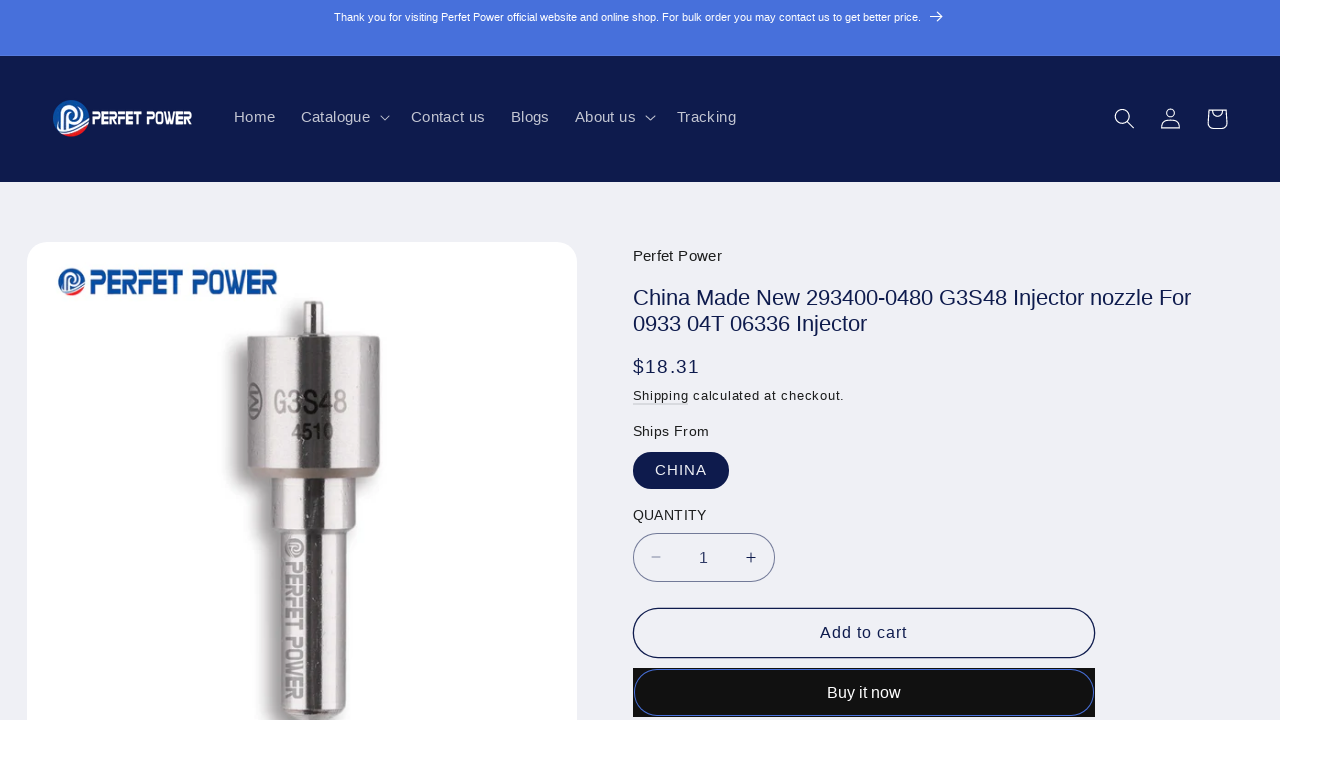

--- FILE ---
content_type: text/html; charset=utf-8
request_url: https://perfetpower.com/products/china-made-new-293400-0480-g3s48-injector-nozzle-for-0933-04t-06336-injector
body_size: 32167
content:
<!doctype html>
<html class="no-js" lang="en">
  <head>


    <meta charset="utf-8">
    <meta http-equiv="X-UA-Compatible" content="IE=edge">
    <meta name="viewport" content="width=device-width,initial-scale=1">
    <meta name="theme-color" content="">
    <link rel="canonical" href="https://perfetpower.com/products/china-made-new-293400-0480-g3s48-injector-nozzle-for-0933-04t-06336-injector"><link rel="preconnect" href="https://fonts.shopifycdn.com" crossorigin><title>
      China Made New 293400-0480 G3S48 Injector nozzle For 0933 04T 06336 In
 &ndash; perfet power</title>

    
      <meta name="description" content="China Made New 293400-0480 G3S48 Injector nozzle For 0933 04T 06336 Injector">
    

    

<meta property="og:site_name" content="perfet power">
<meta property="og:url" content="https://perfetpower.com/products/china-made-new-293400-0480-g3s48-injector-nozzle-for-0933-04t-06336-injector">
<meta property="og:title" content="China Made New 293400-0480 G3S48 Injector nozzle For 0933 04T 06336 In">
<meta property="og:type" content="product">
<meta property="og:description" content="China Made New 293400-0480 G3S48 Injector nozzle For 0933 04T 06336 Injector"><meta property="og:image" content="http://perfetpower.com/cdn/shop/products/1-_1_f42ea6be-722c-49e1-b1e1-a9f391600f0c.jpg?v=1651913039">
  <meta property="og:image:secure_url" content="https://perfetpower.com/cdn/shop/products/1-_1_f42ea6be-722c-49e1-b1e1-a9f391600f0c.jpg?v=1651913039">
  <meta property="og:image:width" content="1000">
  <meta property="og:image:height" content="1000"><meta property="og:price:amount" content="18.31">
  <meta property="og:price:currency" content="USD"><meta name="twitter:card" content="summary_large_image">
<meta name="twitter:title" content="China Made New 293400-0480 G3S48 Injector nozzle For 0933 04T 06336 In">
<meta name="twitter:description" content="China Made New 293400-0480 G3S48 Injector nozzle For 0933 04T 06336 Injector">


    <script src="//perfetpower.com/cdn/shop/t/5/assets/constants.js?v=58251544750838685771687774310" defer="defer"></script>
    <script src="//perfetpower.com/cdn/shop/t/5/assets/pubsub.js?v=158357773527763999511687774310" defer="defer"></script>
    <script src="//perfetpower.com/cdn/shop/t/5/assets/global.js?v=139248116715221171191687774310" defer="defer"></script><script src="//perfetpower.com/cdn/shop/t/5/assets/animations.js?v=114255849464433187621687774308" defer="defer"></script><script>window.performance && window.performance.mark && window.performance.mark('shopify.content_for_header.start');</script><meta id="shopify-digital-wallet" name="shopify-digital-wallet" content="/61589029054/digital_wallets/dialog">
<meta name="shopify-checkout-api-token" content="0ea1fecb56c4a12068858d3837a42db9">
<meta id="in-context-paypal-metadata" data-shop-id="61589029054" data-venmo-supported="false" data-environment="production" data-locale="en_US" data-paypal-v4="true" data-currency="USD">
<link rel="alternate" type="application/json+oembed" href="https://perfetpower.com/products/china-made-new-293400-0480-g3s48-injector-nozzle-for-0933-04t-06336-injector.oembed">
<script async="async" src="/checkouts/internal/preloads.js?locale=en-US"></script>
<script id="shopify-features" type="application/json">{"accessToken":"0ea1fecb56c4a12068858d3837a42db9","betas":["rich-media-storefront-analytics"],"domain":"perfetpower.com","predictiveSearch":true,"shopId":61589029054,"locale":"en"}</script>
<script>var Shopify = Shopify || {};
Shopify.shop = "perfetpower-com.myshopify.com";
Shopify.locale = "en";
Shopify.currency = {"active":"USD","rate":"1.0"};
Shopify.country = "US";
Shopify.theme = {"name":"Refresh","id":132810670270,"schema_name":"Refresh","schema_version":"10.0.0","theme_store_id":1567,"role":"main"};
Shopify.theme.handle = "null";
Shopify.theme.style = {"id":null,"handle":null};
Shopify.cdnHost = "perfetpower.com/cdn";
Shopify.routes = Shopify.routes || {};
Shopify.routes.root = "/";</script>
<script type="module">!function(o){(o.Shopify=o.Shopify||{}).modules=!0}(window);</script>
<script>!function(o){function n(){var o=[];function n(){o.push(Array.prototype.slice.apply(arguments))}return n.q=o,n}var t=o.Shopify=o.Shopify||{};t.loadFeatures=n(),t.autoloadFeatures=n()}(window);</script>
<script id="shop-js-analytics" type="application/json">{"pageType":"product"}</script>
<script defer="defer" async type="module" src="//perfetpower.com/cdn/shopifycloud/shop-js/modules/v2/client.init-shop-cart-sync_BApSsMSl.en.esm.js"></script>
<script defer="defer" async type="module" src="//perfetpower.com/cdn/shopifycloud/shop-js/modules/v2/chunk.common_CBoos6YZ.esm.js"></script>
<script type="module">
  await import("//perfetpower.com/cdn/shopifycloud/shop-js/modules/v2/client.init-shop-cart-sync_BApSsMSl.en.esm.js");
await import("//perfetpower.com/cdn/shopifycloud/shop-js/modules/v2/chunk.common_CBoos6YZ.esm.js");

  window.Shopify.SignInWithShop?.initShopCartSync?.({"fedCMEnabled":true,"windoidEnabled":true});

</script>
<script>(function() {
  var isLoaded = false;
  function asyncLoad() {
    if (isLoaded) return;
    isLoaded = true;
    var urls = ["\/\/cdn.shopify.com\/proxy\/f9ae276d2e9d679407bc8d3a4b1e7c12cdaa7f2573a88780d464bfcea596614d\/api.goaffpro.com\/loader.js?shop=perfetpower-com.myshopify.com\u0026sp-cache-control=cHVibGljLCBtYXgtYWdlPTkwMA"];
    for (var i = 0; i < urls.length; i++) {
      var s = document.createElement('script');
      s.type = 'text/javascript';
      s.async = true;
      s.src = urls[i];
      var x = document.getElementsByTagName('script')[0];
      x.parentNode.insertBefore(s, x);
    }
  };
  if(window.attachEvent) {
    window.attachEvent('onload', asyncLoad);
  } else {
    window.addEventListener('load', asyncLoad, false);
  }
})();</script>
<script id="__st">var __st={"a":61589029054,"offset":28800,"reqid":"fd1da59f-fbb4-42b4-83b6-10df430c9fd0-1768897180","pageurl":"perfetpower.com\/products\/china-made-new-293400-0480-g3s48-injector-nozzle-for-0933-04t-06336-injector","u":"882df0d9a4cb","p":"product","rtyp":"product","rid":7210355228862};</script>
<script>window.ShopifyPaypalV4VisibilityTracking = true;</script>
<script id="captcha-bootstrap">!function(){'use strict';const t='contact',e='account',n='new_comment',o=[[t,t],['blogs',n],['comments',n],[t,'customer']],c=[[e,'customer_login'],[e,'guest_login'],[e,'recover_customer_password'],[e,'create_customer']],r=t=>t.map((([t,e])=>`form[action*='/${t}']:not([data-nocaptcha='true']) input[name='form_type'][value='${e}']`)).join(','),a=t=>()=>t?[...document.querySelectorAll(t)].map((t=>t.form)):[];function s(){const t=[...o],e=r(t);return a(e)}const i='password',u='form_key',d=['recaptcha-v3-token','g-recaptcha-response','h-captcha-response',i],f=()=>{try{return window.sessionStorage}catch{return}},m='__shopify_v',_=t=>t.elements[u];function p(t,e,n=!1){try{const o=window.sessionStorage,c=JSON.parse(o.getItem(e)),{data:r}=function(t){const{data:e,action:n}=t;return t[m]||n?{data:e,action:n}:{data:t,action:n}}(c);for(const[e,n]of Object.entries(r))t.elements[e]&&(t.elements[e].value=n);n&&o.removeItem(e)}catch(o){console.error('form repopulation failed',{error:o})}}const l='form_type',E='cptcha';function T(t){t.dataset[E]=!0}const w=window,h=w.document,L='Shopify',v='ce_forms',y='captcha';let A=!1;((t,e)=>{const n=(g='f06e6c50-85a8-45c8-87d0-21a2b65856fe',I='https://cdn.shopify.com/shopifycloud/storefront-forms-hcaptcha/ce_storefront_forms_captcha_hcaptcha.v1.5.2.iife.js',D={infoText:'Protected by hCaptcha',privacyText:'Privacy',termsText:'Terms'},(t,e,n)=>{const o=w[L][v],c=o.bindForm;if(c)return c(t,g,e,D).then(n);var r;o.q.push([[t,g,e,D],n]),r=I,A||(h.body.append(Object.assign(h.createElement('script'),{id:'captcha-provider',async:!0,src:r})),A=!0)});var g,I,D;w[L]=w[L]||{},w[L][v]=w[L][v]||{},w[L][v].q=[],w[L][y]=w[L][y]||{},w[L][y].protect=function(t,e){n(t,void 0,e),T(t)},Object.freeze(w[L][y]),function(t,e,n,w,h,L){const[v,y,A,g]=function(t,e,n){const i=e?o:[],u=t?c:[],d=[...i,...u],f=r(d),m=r(i),_=r(d.filter((([t,e])=>n.includes(e))));return[a(f),a(m),a(_),s()]}(w,h,L),I=t=>{const e=t.target;return e instanceof HTMLFormElement?e:e&&e.form},D=t=>v().includes(t);t.addEventListener('submit',(t=>{const e=I(t);if(!e)return;const n=D(e)&&!e.dataset.hcaptchaBound&&!e.dataset.recaptchaBound,o=_(e),c=g().includes(e)&&(!o||!o.value);(n||c)&&t.preventDefault(),c&&!n&&(function(t){try{if(!f())return;!function(t){const e=f();if(!e)return;const n=_(t);if(!n)return;const o=n.value;o&&e.removeItem(o)}(t);const e=Array.from(Array(32),(()=>Math.random().toString(36)[2])).join('');!function(t,e){_(t)||t.append(Object.assign(document.createElement('input'),{type:'hidden',name:u})),t.elements[u].value=e}(t,e),function(t,e){const n=f();if(!n)return;const o=[...t.querySelectorAll(`input[type='${i}']`)].map((({name:t})=>t)),c=[...d,...o],r={};for(const[a,s]of new FormData(t).entries())c.includes(a)||(r[a]=s);n.setItem(e,JSON.stringify({[m]:1,action:t.action,data:r}))}(t,e)}catch(e){console.error('failed to persist form',e)}}(e),e.submit())}));const S=(t,e)=>{t&&!t.dataset[E]&&(n(t,e.some((e=>e===t))),T(t))};for(const o of['focusin','change'])t.addEventListener(o,(t=>{const e=I(t);D(e)&&S(e,y())}));const B=e.get('form_key'),M=e.get(l),P=B&&M;t.addEventListener('DOMContentLoaded',(()=>{const t=y();if(P)for(const e of t)e.elements[l].value===M&&p(e,B);[...new Set([...A(),...v().filter((t=>'true'===t.dataset.shopifyCaptcha))])].forEach((e=>S(e,t)))}))}(h,new URLSearchParams(w.location.search),n,t,e,['guest_login'])})(!0,!0)}();</script>
<script integrity="sha256-4kQ18oKyAcykRKYeNunJcIwy7WH5gtpwJnB7kiuLZ1E=" data-source-attribution="shopify.loadfeatures" defer="defer" src="//perfetpower.com/cdn/shopifycloud/storefront/assets/storefront/load_feature-a0a9edcb.js" crossorigin="anonymous"></script>
<script data-source-attribution="shopify.dynamic_checkout.dynamic.init">var Shopify=Shopify||{};Shopify.PaymentButton=Shopify.PaymentButton||{isStorefrontPortableWallets:!0,init:function(){window.Shopify.PaymentButton.init=function(){};var t=document.createElement("script");t.src="https://perfetpower.com/cdn/shopifycloud/portable-wallets/latest/portable-wallets.en.js",t.type="module",document.head.appendChild(t)}};
</script>
<script data-source-attribution="shopify.dynamic_checkout.buyer_consent">
  function portableWalletsHideBuyerConsent(e){var t=document.getElementById("shopify-buyer-consent"),n=document.getElementById("shopify-subscription-policy-button");t&&n&&(t.classList.add("hidden"),t.setAttribute("aria-hidden","true"),n.removeEventListener("click",e))}function portableWalletsShowBuyerConsent(e){var t=document.getElementById("shopify-buyer-consent"),n=document.getElementById("shopify-subscription-policy-button");t&&n&&(t.classList.remove("hidden"),t.removeAttribute("aria-hidden"),n.addEventListener("click",e))}window.Shopify?.PaymentButton&&(window.Shopify.PaymentButton.hideBuyerConsent=portableWalletsHideBuyerConsent,window.Shopify.PaymentButton.showBuyerConsent=portableWalletsShowBuyerConsent);
</script>
<script>
  function portableWalletsCleanup(e){e&&e.src&&console.error("Failed to load portable wallets script "+e.src);var t=document.querySelectorAll("shopify-accelerated-checkout .shopify-payment-button__skeleton, shopify-accelerated-checkout-cart .wallet-cart-button__skeleton"),e=document.getElementById("shopify-buyer-consent");for(let e=0;e<t.length;e++)t[e].remove();e&&e.remove()}function portableWalletsNotLoadedAsModule(e){e instanceof ErrorEvent&&"string"==typeof e.message&&e.message.includes("import.meta")&&"string"==typeof e.filename&&e.filename.includes("portable-wallets")&&(window.removeEventListener("error",portableWalletsNotLoadedAsModule),window.Shopify.PaymentButton.failedToLoad=e,"loading"===document.readyState?document.addEventListener("DOMContentLoaded",window.Shopify.PaymentButton.init):window.Shopify.PaymentButton.init())}window.addEventListener("error",portableWalletsNotLoadedAsModule);
</script>

<script type="module" src="https://perfetpower.com/cdn/shopifycloud/portable-wallets/latest/portable-wallets.en.js" onError="portableWalletsCleanup(this)" crossorigin="anonymous"></script>
<script nomodule>
  document.addEventListener("DOMContentLoaded", portableWalletsCleanup);
</script>

<link id="shopify-accelerated-checkout-styles" rel="stylesheet" media="screen" href="https://perfetpower.com/cdn/shopifycloud/portable-wallets/latest/accelerated-checkout-backwards-compat.css" crossorigin="anonymous">
<style id="shopify-accelerated-checkout-cart">
        #shopify-buyer-consent {
  margin-top: 1em;
  display: inline-block;
  width: 100%;
}

#shopify-buyer-consent.hidden {
  display: none;
}

#shopify-subscription-policy-button {
  background: none;
  border: none;
  padding: 0;
  text-decoration: underline;
  font-size: inherit;
  cursor: pointer;
}

#shopify-subscription-policy-button::before {
  box-shadow: none;
}

      </style>
<script id="sections-script" data-sections="header" defer="defer" src="//perfetpower.com/cdn/shop/t/5/compiled_assets/scripts.js?v=181"></script>
<script>window.performance && window.performance.mark && window.performance.mark('shopify.content_for_header.end');</script>


    <style data-shopify>
      @font-face {
  font-family: Questrial;
  font-weight: 400;
  font-style: normal;
  font-display: swap;
  src: url("//perfetpower.com/cdn/fonts/questrial/questrial_n4.66abac5d8209a647b4bf8089b0451928ef144c07.woff2") format("woff2"),
       url("//perfetpower.com/cdn/fonts/questrial/questrial_n4.e86c53e77682db9bf4b0ee2dd71f214dc16adda4.woff") format("woff");
}

      
      
      
      @font-face {
  font-family: Archivo;
  font-weight: 700;
  font-style: normal;
  font-display: swap;
  src: url("//perfetpower.com/cdn/fonts/archivo/archivo_n7.651b020b3543640c100112be6f1c1b8e816c7f13.woff2") format("woff2"),
       url("//perfetpower.com/cdn/fonts/archivo/archivo_n7.7e9106d320e6594976a7dcb57957f3e712e83c96.woff") format("woff");
}


      
        :root,
        .color-background-1 {
          --color-background: 239,240,245;
        
          --gradient-background: #eff0f5;
        
        --color-foreground: 14,27,77;
        --color-shadow: 14,27,77;
        --color-button: 71,112,219;
        --color-button-text: 239,240,245;
        --color-secondary-button: 239,240,245;
        --color-secondary-button-text: 14,27,77;
        --color-link: 14,27,77;
        --color-badge-foreground: 14,27,77;
        --color-badge-background: 239,240,245;
        --color-badge-border: 14,27,77;
        --payment-terms-background-color: rgb(239 240 245);
      }
      
        
        .color-background-2 {
          --color-background: 255,255,255;
        
          --gradient-background: #ffffff;
        
        --color-foreground: 14,27,77;
        --color-shadow: 14,27,77;
        --color-button: 14,27,77;
        --color-button-text: 255,255,255;
        --color-secondary-button: 255,255,255;
        --color-secondary-button-text: 14,27,77;
        --color-link: 14,27,77;
        --color-badge-foreground: 14,27,77;
        --color-badge-background: 255,255,255;
        --color-badge-border: 14,27,77;
        --payment-terms-background-color: rgb(255 255 255);
      }
      
        
        .color-inverse {
          --color-background: 14,27,77;
        
          --gradient-background: #0e1b4d;
        
        --color-foreground: 255,255,255;
        --color-shadow: 14,27,77;
        --color-button: 255,255,255;
        --color-button-text: 14,27,77;
        --color-secondary-button: 14,27,77;
        --color-secondary-button-text: 255,255,255;
        --color-link: 255,255,255;
        --color-badge-foreground: 255,255,255;
        --color-badge-background: 14,27,77;
        --color-badge-border: 255,255,255;
        --payment-terms-background-color: rgb(14 27 77);
      }
      
        
        .color-accent-1 {
          --color-background: 71,112,219;
        
          --gradient-background: #4770db;
        
        --color-foreground: 255,255,255;
        --color-shadow: 14,27,77;
        --color-button: 255,255,255;
        --color-button-text: 71,112,219;
        --color-secondary-button: 71,112,219;
        --color-secondary-button-text: 255,255,255;
        --color-link: 255,255,255;
        --color-badge-foreground: 255,255,255;
        --color-badge-background: 71,112,219;
        --color-badge-border: 255,255,255;
        --payment-terms-background-color: rgb(71 112 219);
      }
      
        
        .color-accent-2 {
          --color-background: 14,27,77;
        
          --gradient-background: #0e1b4d;
        
        --color-foreground: 255,255,255;
        --color-shadow: 14,27,77;
        --color-button: 255,255,255;
        --color-button-text: 14,27,77;
        --color-secondary-button: 14,27,77;
        --color-secondary-button-text: 255,255,255;
        --color-link: 255,255,255;
        --color-badge-foreground: 255,255,255;
        --color-badge-background: 14,27,77;
        --color-badge-border: 255,255,255;
        --payment-terms-background-color: rgb(14 27 77);
      }
      

      body, .color-background-1, .color-background-2, .color-inverse, .color-accent-1, .color-accent-2 {
        color: rgba(var(--color-foreground), 0.75);
        background-color: rgb(var(--color-background));
      }

      :root {
        --font-body-family: Questrial, sans-serif;
        --font-body-style: normal;
        --font-body-weight: 400;
        --font-body-weight-bold: 700;

        --font-heading-family: Archivo, sans-serif;
        --font-heading-style: normal;
        --font-heading-weight: 700;

        --font-body-scale: 1.05;
        --font-heading-scale: 1.0476190476190477;

        --media-padding: px;
        --media-border-opacity: 0.1;
        --media-border-width: 0px;
        --media-radius: 20px;
        --media-shadow-opacity: 0.0;
        --media-shadow-horizontal-offset: 0px;
        --media-shadow-vertical-offset: 4px;
        --media-shadow-blur-radius: 5px;
        --media-shadow-visible: 0;

        --page-width: 120rem;
        --page-width-margin: 0rem;

        --product-card-image-padding: 1.6rem;
        --product-card-corner-radius: 1.8rem;
        --product-card-text-alignment: left;
        --product-card-border-width: 0.1rem;
        --product-card-border-opacity: 1.0;
        --product-card-shadow-opacity: 0.0;
        --product-card-shadow-visible: 0;
        --product-card-shadow-horizontal-offset: 0.0rem;
        --product-card-shadow-vertical-offset: 0.4rem;
        --product-card-shadow-blur-radius: 0.5rem;

        --collection-card-image-padding: 1.6rem;
        --collection-card-corner-radius: 1.8rem;
        --collection-card-text-alignment: left;
        --collection-card-border-width: 0.1rem;
        --collection-card-border-opacity: 1.0;
        --collection-card-shadow-opacity: 0.0;
        --collection-card-shadow-visible: 0;
        --collection-card-shadow-horizontal-offset: 0.0rem;
        --collection-card-shadow-vertical-offset: 0.4rem;
        --collection-card-shadow-blur-radius: 0.5rem;

        --blog-card-image-padding: 1.6rem;
        --blog-card-corner-radius: 1.8rem;
        --blog-card-text-alignment: left;
        --blog-card-border-width: 0.1rem;
        --blog-card-border-opacity: 1.0;
        --blog-card-shadow-opacity: 0.0;
        --blog-card-shadow-visible: 0;
        --blog-card-shadow-horizontal-offset: 0.0rem;
        --blog-card-shadow-vertical-offset: 0.4rem;
        --blog-card-shadow-blur-radius: 0.5rem;

        --badge-corner-radius: 0.0rem;

        --popup-border-width: 1px;
        --popup-border-opacity: 0.1;
        --popup-corner-radius: 18px;
        --popup-shadow-opacity: 0.0;
        --popup-shadow-horizontal-offset: 0px;
        --popup-shadow-vertical-offset: 4px;
        --popup-shadow-blur-radius: 5px;

        --drawer-border-width: 0px;
        --drawer-border-opacity: 0.1;
        --drawer-shadow-opacity: 0.0;
        --drawer-shadow-horizontal-offset: 0px;
        --drawer-shadow-vertical-offset: 4px;
        --drawer-shadow-blur-radius: 5px;

        --spacing-sections-desktop: 0px;
        --spacing-sections-mobile: 0px;

        --grid-desktop-vertical-spacing: 28px;
        --grid-desktop-horizontal-spacing: 28px;
        --grid-mobile-vertical-spacing: 14px;
        --grid-mobile-horizontal-spacing: 14px;

        --text-boxes-border-opacity: 0.1;
        --text-boxes-border-width: 0px;
        --text-boxes-radius: 20px;
        --text-boxes-shadow-opacity: 0.0;
        --text-boxes-shadow-visible: 0;
        --text-boxes-shadow-horizontal-offset: 0px;
        --text-boxes-shadow-vertical-offset: 4px;
        --text-boxes-shadow-blur-radius: 5px;

        --buttons-radius: 40px;
        --buttons-radius-outset: 41px;
        --buttons-border-width: 1px;
        --buttons-border-opacity: 1.0;
        --buttons-shadow-opacity: 0.0;
        --buttons-shadow-visible: 0;
        --buttons-shadow-horizontal-offset: 0px;
        --buttons-shadow-vertical-offset: 4px;
        --buttons-shadow-blur-radius: 5px;
        --buttons-border-offset: 0.3px;

        --inputs-radius: 26px;
        --inputs-border-width: 1px;
        --inputs-border-opacity: 0.55;
        --inputs-shadow-opacity: 0.0;
        --inputs-shadow-horizontal-offset: 0px;
        --inputs-margin-offset: 0px;
        --inputs-shadow-vertical-offset: 4px;
        --inputs-shadow-blur-radius: 5px;
        --inputs-radius-outset: 27px;

        --variant-pills-radius: 40px;
        --variant-pills-border-width: 1px;
        --variant-pills-border-opacity: 0.55;
        --variant-pills-shadow-opacity: 0.0;
        --variant-pills-shadow-horizontal-offset: 0px;
        --variant-pills-shadow-vertical-offset: 4px;
        --variant-pills-shadow-blur-radius: 5px;
      }

      *,
      *::before,
      *::after {
        box-sizing: inherit;
      }

      html {
        box-sizing: border-box;
        font-size: calc(var(--font-body-scale) * 62.5%);
        height: 100%;
      }

      body {
        display: grid;
        grid-template-rows: auto auto 1fr auto;
        grid-template-columns: 100%;
        min-height: 100%;
        margin: 0;
        font-size: 1.5rem;
        letter-spacing: 0.06rem;
        line-height: calc(1 + 0.8 / var(--font-body-scale));
        font-family: var(--font-body-family);
        font-style: var(--font-body-style);
        font-weight: var(--font-body-weight);
      }

      @media screen and (min-width: 750px) {
        body {
          font-size: 1.6rem;
        }
      }
    </style>

    <link href="//perfetpower.com/cdn/shop/t/5/assets/base.css?v=117828829876360325261687774309" rel="stylesheet" type="text/css" media="all" />
<link rel="preload" as="font" href="//perfetpower.com/cdn/fonts/questrial/questrial_n4.66abac5d8209a647b4bf8089b0451928ef144c07.woff2" type="font/woff2" crossorigin><link rel="preload" as="font" href="//perfetpower.com/cdn/fonts/archivo/archivo_n7.651b020b3543640c100112be6f1c1b8e816c7f13.woff2" type="font/woff2" crossorigin><link
        rel="stylesheet"
        href="//perfetpower.com/cdn/shop/t/5/assets/component-predictive-search.css?v=118923337488134913561687774309"
        media="print"
        onload="this.media='all'"
      ><script>
      document.documentElement.className = document.documentElement.className.replace('no-js', 'js');
      if (Shopify.designMode) {
        document.documentElement.classList.add('shopify-design-mode');
      }
    </script>
  <link href="https://monorail-edge.shopifysvc.com" rel="dns-prefetch">
<script>(function(){if ("sendBeacon" in navigator && "performance" in window) {try {var session_token_from_headers = performance.getEntriesByType('navigation')[0].serverTiming.find(x => x.name == '_s').description;} catch {var session_token_from_headers = undefined;}var session_cookie_matches = document.cookie.match(/_shopify_s=([^;]*)/);var session_token_from_cookie = session_cookie_matches && session_cookie_matches.length === 2 ? session_cookie_matches[1] : "";var session_token = session_token_from_headers || session_token_from_cookie || "";function handle_abandonment_event(e) {var entries = performance.getEntries().filter(function(entry) {return /monorail-edge.shopifysvc.com/.test(entry.name);});if (!window.abandonment_tracked && entries.length === 0) {window.abandonment_tracked = true;var currentMs = Date.now();var navigation_start = performance.timing.navigationStart;var payload = {shop_id: 61589029054,url: window.location.href,navigation_start,duration: currentMs - navigation_start,session_token,page_type: "product"};window.navigator.sendBeacon("https://monorail-edge.shopifysvc.com/v1/produce", JSON.stringify({schema_id: "online_store_buyer_site_abandonment/1.1",payload: payload,metadata: {event_created_at_ms: currentMs,event_sent_at_ms: currentMs}}));}}window.addEventListener('pagehide', handle_abandonment_event);}}());</script>
<script id="web-pixels-manager-setup">(function e(e,d,r,n,o){if(void 0===o&&(o={}),!Boolean(null===(a=null===(i=window.Shopify)||void 0===i?void 0:i.analytics)||void 0===a?void 0:a.replayQueue)){var i,a;window.Shopify=window.Shopify||{};var t=window.Shopify;t.analytics=t.analytics||{};var s=t.analytics;s.replayQueue=[],s.publish=function(e,d,r){return s.replayQueue.push([e,d,r]),!0};try{self.performance.mark("wpm:start")}catch(e){}var l=function(){var e={modern:/Edge?\/(1{2}[4-9]|1[2-9]\d|[2-9]\d{2}|\d{4,})\.\d+(\.\d+|)|Firefox\/(1{2}[4-9]|1[2-9]\d|[2-9]\d{2}|\d{4,})\.\d+(\.\d+|)|Chrom(ium|e)\/(9{2}|\d{3,})\.\d+(\.\d+|)|(Maci|X1{2}).+ Version\/(15\.\d+|(1[6-9]|[2-9]\d|\d{3,})\.\d+)([,.]\d+|)( \(\w+\)|)( Mobile\/\w+|) Safari\/|Chrome.+OPR\/(9{2}|\d{3,})\.\d+\.\d+|(CPU[ +]OS|iPhone[ +]OS|CPU[ +]iPhone|CPU IPhone OS|CPU iPad OS)[ +]+(15[._]\d+|(1[6-9]|[2-9]\d|\d{3,})[._]\d+)([._]\d+|)|Android:?[ /-](13[3-9]|1[4-9]\d|[2-9]\d{2}|\d{4,})(\.\d+|)(\.\d+|)|Android.+Firefox\/(13[5-9]|1[4-9]\d|[2-9]\d{2}|\d{4,})\.\d+(\.\d+|)|Android.+Chrom(ium|e)\/(13[3-9]|1[4-9]\d|[2-9]\d{2}|\d{4,})\.\d+(\.\d+|)|SamsungBrowser\/([2-9]\d|\d{3,})\.\d+/,legacy:/Edge?\/(1[6-9]|[2-9]\d|\d{3,})\.\d+(\.\d+|)|Firefox\/(5[4-9]|[6-9]\d|\d{3,})\.\d+(\.\d+|)|Chrom(ium|e)\/(5[1-9]|[6-9]\d|\d{3,})\.\d+(\.\d+|)([\d.]+$|.*Safari\/(?![\d.]+ Edge\/[\d.]+$))|(Maci|X1{2}).+ Version\/(10\.\d+|(1[1-9]|[2-9]\d|\d{3,})\.\d+)([,.]\d+|)( \(\w+\)|)( Mobile\/\w+|) Safari\/|Chrome.+OPR\/(3[89]|[4-9]\d|\d{3,})\.\d+\.\d+|(CPU[ +]OS|iPhone[ +]OS|CPU[ +]iPhone|CPU IPhone OS|CPU iPad OS)[ +]+(10[._]\d+|(1[1-9]|[2-9]\d|\d{3,})[._]\d+)([._]\d+|)|Android:?[ /-](13[3-9]|1[4-9]\d|[2-9]\d{2}|\d{4,})(\.\d+|)(\.\d+|)|Mobile Safari.+OPR\/([89]\d|\d{3,})\.\d+\.\d+|Android.+Firefox\/(13[5-9]|1[4-9]\d|[2-9]\d{2}|\d{4,})\.\d+(\.\d+|)|Android.+Chrom(ium|e)\/(13[3-9]|1[4-9]\d|[2-9]\d{2}|\d{4,})\.\d+(\.\d+|)|Android.+(UC? ?Browser|UCWEB|U3)[ /]?(15\.([5-9]|\d{2,})|(1[6-9]|[2-9]\d|\d{3,})\.\d+)\.\d+|SamsungBrowser\/(5\.\d+|([6-9]|\d{2,})\.\d+)|Android.+MQ{2}Browser\/(14(\.(9|\d{2,})|)|(1[5-9]|[2-9]\d|\d{3,})(\.\d+|))(\.\d+|)|K[Aa][Ii]OS\/(3\.\d+|([4-9]|\d{2,})\.\d+)(\.\d+|)/},d=e.modern,r=e.legacy,n=navigator.userAgent;return n.match(d)?"modern":n.match(r)?"legacy":"unknown"}(),u="modern"===l?"modern":"legacy",c=(null!=n?n:{modern:"",legacy:""})[u],f=function(e){return[e.baseUrl,"/wpm","/b",e.hashVersion,"modern"===e.buildTarget?"m":"l",".js"].join("")}({baseUrl:d,hashVersion:r,buildTarget:u}),m=function(e){var d=e.version,r=e.bundleTarget,n=e.surface,o=e.pageUrl,i=e.monorailEndpoint;return{emit:function(e){var a=e.status,t=e.errorMsg,s=(new Date).getTime(),l=JSON.stringify({metadata:{event_sent_at_ms:s},events:[{schema_id:"web_pixels_manager_load/3.1",payload:{version:d,bundle_target:r,page_url:o,status:a,surface:n,error_msg:t},metadata:{event_created_at_ms:s}}]});if(!i)return console&&console.warn&&console.warn("[Web Pixels Manager] No Monorail endpoint provided, skipping logging."),!1;try{return self.navigator.sendBeacon.bind(self.navigator)(i,l)}catch(e){}var u=new XMLHttpRequest;try{return u.open("POST",i,!0),u.setRequestHeader("Content-Type","text/plain"),u.send(l),!0}catch(e){return console&&console.warn&&console.warn("[Web Pixels Manager] Got an unhandled error while logging to Monorail."),!1}}}}({version:r,bundleTarget:l,surface:e.surface,pageUrl:self.location.href,monorailEndpoint:e.monorailEndpoint});try{o.browserTarget=l,function(e){var d=e.src,r=e.async,n=void 0===r||r,o=e.onload,i=e.onerror,a=e.sri,t=e.scriptDataAttributes,s=void 0===t?{}:t,l=document.createElement("script"),u=document.querySelector("head"),c=document.querySelector("body");if(l.async=n,l.src=d,a&&(l.integrity=a,l.crossOrigin="anonymous"),s)for(var f in s)if(Object.prototype.hasOwnProperty.call(s,f))try{l.dataset[f]=s[f]}catch(e){}if(o&&l.addEventListener("load",o),i&&l.addEventListener("error",i),u)u.appendChild(l);else{if(!c)throw new Error("Did not find a head or body element to append the script");c.appendChild(l)}}({src:f,async:!0,onload:function(){if(!function(){var e,d;return Boolean(null===(d=null===(e=window.Shopify)||void 0===e?void 0:e.analytics)||void 0===d?void 0:d.initialized)}()){var d=window.webPixelsManager.init(e)||void 0;if(d){var r=window.Shopify.analytics;r.replayQueue.forEach((function(e){var r=e[0],n=e[1],o=e[2];d.publishCustomEvent(r,n,o)})),r.replayQueue=[],r.publish=d.publishCustomEvent,r.visitor=d.visitor,r.initialized=!0}}},onerror:function(){return m.emit({status:"failed",errorMsg:"".concat(f," has failed to load")})},sri:function(e){var d=/^sha384-[A-Za-z0-9+/=]+$/;return"string"==typeof e&&d.test(e)}(c)?c:"",scriptDataAttributes:o}),m.emit({status:"loading"})}catch(e){m.emit({status:"failed",errorMsg:(null==e?void 0:e.message)||"Unknown error"})}}})({shopId: 61589029054,storefrontBaseUrl: "https://perfetpower.com",extensionsBaseUrl: "https://extensions.shopifycdn.com/cdn/shopifycloud/web-pixels-manager",monorailEndpoint: "https://monorail-edge.shopifysvc.com/unstable/produce_batch",surface: "storefront-renderer",enabledBetaFlags: ["2dca8a86"],webPixelsConfigList: [{"id":"1012662462","configuration":"{\"shop\":\"perfetpower-com.myshopify.com\",\"cookie_duration\":\"604800\"}","eventPayloadVersion":"v1","runtimeContext":"STRICT","scriptVersion":"a2e7513c3708f34b1f617d7ce88f9697","type":"APP","apiClientId":2744533,"privacyPurposes":["ANALYTICS","MARKETING"],"dataSharingAdjustments":{"protectedCustomerApprovalScopes":["read_customer_address","read_customer_email","read_customer_name","read_customer_personal_data","read_customer_phone"]}},{"id":"shopify-app-pixel","configuration":"{}","eventPayloadVersion":"v1","runtimeContext":"STRICT","scriptVersion":"0450","apiClientId":"shopify-pixel","type":"APP","privacyPurposes":["ANALYTICS","MARKETING"]},{"id":"shopify-custom-pixel","eventPayloadVersion":"v1","runtimeContext":"LAX","scriptVersion":"0450","apiClientId":"shopify-pixel","type":"CUSTOM","privacyPurposes":["ANALYTICS","MARKETING"]}],isMerchantRequest: false,initData: {"shop":{"name":"perfet power","paymentSettings":{"currencyCode":"USD"},"myshopifyDomain":"perfetpower-com.myshopify.com","countryCode":"CN","storefrontUrl":"https:\/\/perfetpower.com"},"customer":null,"cart":null,"checkout":null,"productVariants":[{"price":{"amount":18.31,"currencyCode":"USD"},"product":{"title":"China Made New 293400-0480 G3S48 Injector nozzle For 0933 04T 06336 Injector","vendor":"Perfet Power","id":"7210355228862","untranslatedTitle":"China Made New 293400-0480 G3S48 Injector nozzle For 0933 04T 06336 Injector","url":"\/products\/china-made-new-293400-0480-g3s48-injector-nozzle-for-0933-04t-06336-injector","type":"机动车零部件"},"id":"41366782214334","image":{"src":"\/\/perfetpower.com\/cdn\/shop\/products\/1-_1_f42ea6be-722c-49e1-b1e1-a9f391600f0c.jpg?v=1651913039"},"sku":"C10000D5D0G3S48","title":"China","untranslatedTitle":"China"}],"purchasingCompany":null},},"https://perfetpower.com/cdn","fcfee988w5aeb613cpc8e4bc33m6693e112",{"modern":"","legacy":""},{"shopId":"61589029054","storefrontBaseUrl":"https:\/\/perfetpower.com","extensionBaseUrl":"https:\/\/extensions.shopifycdn.com\/cdn\/shopifycloud\/web-pixels-manager","surface":"storefront-renderer","enabledBetaFlags":"[\"2dca8a86\"]","isMerchantRequest":"false","hashVersion":"fcfee988w5aeb613cpc8e4bc33m6693e112","publish":"custom","events":"[[\"page_viewed\",{}],[\"product_viewed\",{\"productVariant\":{\"price\":{\"amount\":18.31,\"currencyCode\":\"USD\"},\"product\":{\"title\":\"China Made New 293400-0480 G3S48 Injector nozzle For 0933 04T 06336 Injector\",\"vendor\":\"Perfet Power\",\"id\":\"7210355228862\",\"untranslatedTitle\":\"China Made New 293400-0480 G3S48 Injector nozzle For 0933 04T 06336 Injector\",\"url\":\"\/products\/china-made-new-293400-0480-g3s48-injector-nozzle-for-0933-04t-06336-injector\",\"type\":\"机动车零部件\"},\"id\":\"41366782214334\",\"image\":{\"src\":\"\/\/perfetpower.com\/cdn\/shop\/products\/1-_1_f42ea6be-722c-49e1-b1e1-a9f391600f0c.jpg?v=1651913039\"},\"sku\":\"C10000D5D0G3S48\",\"title\":\"China\",\"untranslatedTitle\":\"China\"}}]]"});</script><script>
  window.ShopifyAnalytics = window.ShopifyAnalytics || {};
  window.ShopifyAnalytics.meta = window.ShopifyAnalytics.meta || {};
  window.ShopifyAnalytics.meta.currency = 'USD';
  var meta = {"product":{"id":7210355228862,"gid":"gid:\/\/shopify\/Product\/7210355228862","vendor":"Perfet Power","type":"机动车零部件","handle":"china-made-new-293400-0480-g3s48-injector-nozzle-for-0933-04t-06336-injector","variants":[{"id":41366782214334,"price":1831,"name":"China Made New 293400-0480 G3S48 Injector nozzle For 0933 04T 06336 Injector - China","public_title":"China","sku":"C10000D5D0G3S48"}],"remote":false},"page":{"pageType":"product","resourceType":"product","resourceId":7210355228862,"requestId":"fd1da59f-fbb4-42b4-83b6-10df430c9fd0-1768897180"}};
  for (var attr in meta) {
    window.ShopifyAnalytics.meta[attr] = meta[attr];
  }
</script>
<script class="analytics">
  (function () {
    var customDocumentWrite = function(content) {
      var jquery = null;

      if (window.jQuery) {
        jquery = window.jQuery;
      } else if (window.Checkout && window.Checkout.$) {
        jquery = window.Checkout.$;
      }

      if (jquery) {
        jquery('body').append(content);
      }
    };

    var hasLoggedConversion = function(token) {
      if (token) {
        return document.cookie.indexOf('loggedConversion=' + token) !== -1;
      }
      return false;
    }

    var setCookieIfConversion = function(token) {
      if (token) {
        var twoMonthsFromNow = new Date(Date.now());
        twoMonthsFromNow.setMonth(twoMonthsFromNow.getMonth() + 2);

        document.cookie = 'loggedConversion=' + token + '; expires=' + twoMonthsFromNow;
      }
    }

    var trekkie = window.ShopifyAnalytics.lib = window.trekkie = window.trekkie || [];
    if (trekkie.integrations) {
      return;
    }
    trekkie.methods = [
      'identify',
      'page',
      'ready',
      'track',
      'trackForm',
      'trackLink'
    ];
    trekkie.factory = function(method) {
      return function() {
        var args = Array.prototype.slice.call(arguments);
        args.unshift(method);
        trekkie.push(args);
        return trekkie;
      };
    };
    for (var i = 0; i < trekkie.methods.length; i++) {
      var key = trekkie.methods[i];
      trekkie[key] = trekkie.factory(key);
    }
    trekkie.load = function(config) {
      trekkie.config = config || {};
      trekkie.config.initialDocumentCookie = document.cookie;
      var first = document.getElementsByTagName('script')[0];
      var script = document.createElement('script');
      script.type = 'text/javascript';
      script.onerror = function(e) {
        var scriptFallback = document.createElement('script');
        scriptFallback.type = 'text/javascript';
        scriptFallback.onerror = function(error) {
                var Monorail = {
      produce: function produce(monorailDomain, schemaId, payload) {
        var currentMs = new Date().getTime();
        var event = {
          schema_id: schemaId,
          payload: payload,
          metadata: {
            event_created_at_ms: currentMs,
            event_sent_at_ms: currentMs
          }
        };
        return Monorail.sendRequest("https://" + monorailDomain + "/v1/produce", JSON.stringify(event));
      },
      sendRequest: function sendRequest(endpointUrl, payload) {
        // Try the sendBeacon API
        if (window && window.navigator && typeof window.navigator.sendBeacon === 'function' && typeof window.Blob === 'function' && !Monorail.isIos12()) {
          var blobData = new window.Blob([payload], {
            type: 'text/plain'
          });

          if (window.navigator.sendBeacon(endpointUrl, blobData)) {
            return true;
          } // sendBeacon was not successful

        } // XHR beacon

        var xhr = new XMLHttpRequest();

        try {
          xhr.open('POST', endpointUrl);
          xhr.setRequestHeader('Content-Type', 'text/plain');
          xhr.send(payload);
        } catch (e) {
          console.log(e);
        }

        return false;
      },
      isIos12: function isIos12() {
        return window.navigator.userAgent.lastIndexOf('iPhone; CPU iPhone OS 12_') !== -1 || window.navigator.userAgent.lastIndexOf('iPad; CPU OS 12_') !== -1;
      }
    };
    Monorail.produce('monorail-edge.shopifysvc.com',
      'trekkie_storefront_load_errors/1.1',
      {shop_id: 61589029054,
      theme_id: 132810670270,
      app_name: "storefront",
      context_url: window.location.href,
      source_url: "//perfetpower.com/cdn/s/trekkie.storefront.cd680fe47e6c39ca5d5df5f0a32d569bc48c0f27.min.js"});

        };
        scriptFallback.async = true;
        scriptFallback.src = '//perfetpower.com/cdn/s/trekkie.storefront.cd680fe47e6c39ca5d5df5f0a32d569bc48c0f27.min.js';
        first.parentNode.insertBefore(scriptFallback, first);
      };
      script.async = true;
      script.src = '//perfetpower.com/cdn/s/trekkie.storefront.cd680fe47e6c39ca5d5df5f0a32d569bc48c0f27.min.js';
      first.parentNode.insertBefore(script, first);
    };
    trekkie.load(
      {"Trekkie":{"appName":"storefront","development":false,"defaultAttributes":{"shopId":61589029054,"isMerchantRequest":null,"themeId":132810670270,"themeCityHash":"5896773959238179927","contentLanguage":"en","currency":"USD","eventMetadataId":"833d6a3e-e285-40ac-9a05-9a8865fcec98"},"isServerSideCookieWritingEnabled":true,"monorailRegion":"shop_domain","enabledBetaFlags":["65f19447"]},"Session Attribution":{},"S2S":{"facebookCapiEnabled":false,"source":"trekkie-storefront-renderer","apiClientId":580111}}
    );

    var loaded = false;
    trekkie.ready(function() {
      if (loaded) return;
      loaded = true;

      window.ShopifyAnalytics.lib = window.trekkie;

      var originalDocumentWrite = document.write;
      document.write = customDocumentWrite;
      try { window.ShopifyAnalytics.merchantGoogleAnalytics.call(this); } catch(error) {};
      document.write = originalDocumentWrite;

      window.ShopifyAnalytics.lib.page(null,{"pageType":"product","resourceType":"product","resourceId":7210355228862,"requestId":"fd1da59f-fbb4-42b4-83b6-10df430c9fd0-1768897180","shopifyEmitted":true});

      var match = window.location.pathname.match(/checkouts\/(.+)\/(thank_you|post_purchase)/)
      var token = match? match[1]: undefined;
      if (!hasLoggedConversion(token)) {
        setCookieIfConversion(token);
        window.ShopifyAnalytics.lib.track("Viewed Product",{"currency":"USD","variantId":41366782214334,"productId":7210355228862,"productGid":"gid:\/\/shopify\/Product\/7210355228862","name":"China Made New 293400-0480 G3S48 Injector nozzle For 0933 04T 06336 Injector - China","price":"18.31","sku":"C10000D5D0G3S48","brand":"Perfet Power","variant":"China","category":"机动车零部件","nonInteraction":true,"remote":false},undefined,undefined,{"shopifyEmitted":true});
      window.ShopifyAnalytics.lib.track("monorail:\/\/trekkie_storefront_viewed_product\/1.1",{"currency":"USD","variantId":41366782214334,"productId":7210355228862,"productGid":"gid:\/\/shopify\/Product\/7210355228862","name":"China Made New 293400-0480 G3S48 Injector nozzle For 0933 04T 06336 Injector - China","price":"18.31","sku":"C10000D5D0G3S48","brand":"Perfet Power","variant":"China","category":"机动车零部件","nonInteraction":true,"remote":false,"referer":"https:\/\/perfetpower.com\/products\/china-made-new-293400-0480-g3s48-injector-nozzle-for-0933-04t-06336-injector"});
      }
    });


        var eventsListenerScript = document.createElement('script');
        eventsListenerScript.async = true;
        eventsListenerScript.src = "//perfetpower.com/cdn/shopifycloud/storefront/assets/shop_events_listener-3da45d37.js";
        document.getElementsByTagName('head')[0].appendChild(eventsListenerScript);

})();</script>
<script
  defer
  src="https://perfetpower.com/cdn/shopifycloud/perf-kit/shopify-perf-kit-3.0.4.min.js"
  data-application="storefront-renderer"
  data-shop-id="61589029054"
  data-render-region="gcp-us-central1"
  data-page-type="product"
  data-theme-instance-id="132810670270"
  data-theme-name="Refresh"
  data-theme-version="10.0.0"
  data-monorail-region="shop_domain"
  data-resource-timing-sampling-rate="10"
  data-shs="true"
  data-shs-beacon="true"
  data-shs-export-with-fetch="true"
  data-shs-logs-sample-rate="1"
  data-shs-beacon-endpoint="https://perfetpower.com/api/collect"
></script>
</head>

  <body class="gradient">
    <a class="skip-to-content-link button visually-hidden" href="#MainContent">
      Skip to content
    </a>

<script src="//perfetpower.com/cdn/shop/t/5/assets/cart.js?v=80361240427046189311687774309" defer="defer"></script>

<style>
  .drawer {
    visibility: hidden;
  }
</style>

<cart-drawer class="drawer is-empty">
  <div id="CartDrawer" class="cart-drawer">
    <div id="CartDrawer-Overlay" class="cart-drawer__overlay"></div>
    <div
      class="drawer__inner"
      role="dialog"
      aria-modal="true"
      aria-label="Your cart"
      tabindex="-1"
    ><div class="drawer__inner-empty">
          <div class="cart-drawer__warnings center">
            <div class="cart-drawer__empty-content">
              <h2 class="cart__empty-text">Your cart is empty</h2>
              <button
                class="drawer__close"
                type="button"
                onclick="this.closest('cart-drawer').close()"
                aria-label="Close"
              >
                <svg
  xmlns="http://www.w3.org/2000/svg"
  aria-hidden="true"
  focusable="false"
  class="icon icon-close"
  fill="none"
  viewBox="0 0 18 17"
>
  <path d="M.865 15.978a.5.5 0 00.707.707l7.433-7.431 7.579 7.282a.501.501 0 00.846-.37.5.5 0 00-.153-.351L9.712 8.546l7.417-7.416a.5.5 0 10-.707-.708L8.991 7.853 1.413.573a.5.5 0 10-.693.72l7.563 7.268-7.418 7.417z" fill="currentColor">
</svg>

              </button>
              <a href="/collections/all" class="button">
                Continue shopping
              </a><p class="cart__login-title h3">Have an account?</p>
                <p class="cart__login-paragraph">
                  <a href="/account/login" class="link underlined-link">Log in</a> to check out faster.
                </p></div>
          </div></div><div class="drawer__header">
        <h2 class="drawer__heading">Your cart</h2>
        <button
          class="drawer__close"
          type="button"
          onclick="this.closest('cart-drawer').close()"
          aria-label="Close"
        >
          <svg
  xmlns="http://www.w3.org/2000/svg"
  aria-hidden="true"
  focusable="false"
  class="icon icon-close"
  fill="none"
  viewBox="0 0 18 17"
>
  <path d="M.865 15.978a.5.5 0 00.707.707l7.433-7.431 7.579 7.282a.501.501 0 00.846-.37.5.5 0 00-.153-.351L9.712 8.546l7.417-7.416a.5.5 0 10-.707-.708L8.991 7.853 1.413.573a.5.5 0 10-.693.72l7.563 7.268-7.418 7.417z" fill="currentColor">
</svg>

        </button>
      </div>
      <cart-drawer-items
        
          class=" is-empty"
        
      >
        <form
          action="/cart"
          id="CartDrawer-Form"
          class="cart__contents cart-drawer__form"
          method="post"
        >
          <div id="CartDrawer-CartItems" class="drawer__contents js-contents"><p id="CartDrawer-LiveRegionText" class="visually-hidden" role="status"></p>
            <p id="CartDrawer-LineItemStatus" class="visually-hidden" aria-hidden="true" role="status">
              Loading...
            </p>
          </div>
          <div id="CartDrawer-CartErrors" role="alert"></div>
        </form>
      </cart-drawer-items>
      <div class="drawer__footer"><!-- Start blocks -->
        <!-- Subtotals -->

        <div class="cart-drawer__footer" >
          <div class="totals" role="status">
            <h2 class="totals__subtotal">Subtotal</h2>
            <p class="totals__subtotal-value">$0.00 USD</p>
          </div>

          <div></div>

          <small class="tax-note caption-large rte">Taxes and <a href="/policies/shipping-policy">shipping</a> calculated at checkout
</small>
        </div>

        <!-- CTAs -->

        <div class="cart__ctas" >
          <noscript>
            <button type="submit" class="cart__update-button button button--secondary" form="CartDrawer-Form">
              Update
            </button>
          </noscript>

          <button
            type="submit"
            id="CartDrawer-Checkout"
            class="cart__checkout-button button"
            name="checkout"
            form="CartDrawer-Form"
            
              disabled
            
          >
            Check out
          </button>
        </div>
      </div>
    </div>
  </div>
</cart-drawer>

<script>
  document.addEventListener('DOMContentLoaded', function () {
    function isIE() {
      const ua = window.navigator.userAgent;
      const msie = ua.indexOf('MSIE ');
      const trident = ua.indexOf('Trident/');

      return msie > 0 || trident > 0;
    }

    if (!isIE()) return;
    const cartSubmitInput = document.createElement('input');
    cartSubmitInput.setAttribute('name', 'checkout');
    cartSubmitInput.setAttribute('type', 'hidden');
    document.querySelector('#cart').appendChild(cartSubmitInput);
    document.querySelector('#checkout').addEventListener('click', function (event) {
      document.querySelector('#cart').submit();
    });
  });
</script>
<!-- BEGIN sections: header-group -->
<div id="shopify-section-sections--16179181584574__announcement-bar" class="shopify-section shopify-section-group-header-group announcement-bar-section"><link href="//perfetpower.com/cdn/shop/t/5/assets/component-slideshow.css?v=83743227411799112781687774310" rel="stylesheet" type="text/css" media="all" />
<link href="//perfetpower.com/cdn/shop/t/5/assets/component-slider.css?v=142503135496229589681687774309" rel="stylesheet" type="text/css" media="all" />

<div
  class="utility-bar color-accent-1 gradient utility-bar--bottom-border"
  
><div class="announcement-bar" role="region" aria-label="Announcement" ><a href="https://perfetpower.com/pages/contact-us" class="announcement-bar__link link link--text focus-inset animate-arrow"><div class="page-width">
            <p class="announcement-bar__message h5">
              <span>Thank you for visiting Perfet Power official website and online shop. For bulk order you may contact us to get better price.</span><svg
  viewBox="0 0 14 10"
  fill="none"
  aria-hidden="true"
  focusable="false"
  class="icon icon-arrow"
  xmlns="http://www.w3.org/2000/svg"
>
  <path fill-rule="evenodd" clip-rule="evenodd" d="M8.537.808a.5.5 0 01.817-.162l4 4a.5.5 0 010 .708l-4 4a.5.5 0 11-.708-.708L11.793 5.5H1a.5.5 0 010-1h10.793L8.646 1.354a.5.5 0 01-.109-.546z" fill="currentColor">
</svg>

</p>
          </div></a></div></div>


</div><div id="shopify-section-sections--16179181584574__header" class="shopify-section shopify-section-group-header-group section-header"><link rel="stylesheet" href="//perfetpower.com/cdn/shop/t/5/assets/component-list-menu.css?v=151968516119678728991687774309" media="print" onload="this.media='all'">
<link rel="stylesheet" href="//perfetpower.com/cdn/shop/t/5/assets/component-search.css?v=130382253973794904871687774309" media="print" onload="this.media='all'">
<link rel="stylesheet" href="//perfetpower.com/cdn/shop/t/5/assets/component-menu-drawer.css?v=160161990486659892291687774309" media="print" onload="this.media='all'">
<link rel="stylesheet" href="//perfetpower.com/cdn/shop/t/5/assets/component-cart-notification.css?v=54116361853792938221687774309" media="print" onload="this.media='all'">
<link rel="stylesheet" href="//perfetpower.com/cdn/shop/t/5/assets/component-cart-items.css?v=181859847223484412211687853230" media="print" onload="this.media='all'"><link rel="stylesheet" href="//perfetpower.com/cdn/shop/t/5/assets/component-price.css?v=65402837579211014041687774309" media="print" onload="this.media='all'">
  <link rel="stylesheet" href="//perfetpower.com/cdn/shop/t/5/assets/component-loading-overlay.css?v=43236910203777044501687774309" media="print" onload="this.media='all'"><link href="//perfetpower.com/cdn/shop/t/5/assets/component-cart-drawer.css?v=2414868725160861721687774309" rel="stylesheet" type="text/css" media="all" />
  <link href="//perfetpower.com/cdn/shop/t/5/assets/component-cart.css?v=153960305647764813511687774309" rel="stylesheet" type="text/css" media="all" />
  <link href="//perfetpower.com/cdn/shop/t/5/assets/component-totals.css?v=86168756436424464851687774310" rel="stylesheet" type="text/css" media="all" />
  <link href="//perfetpower.com/cdn/shop/t/5/assets/component-price.css?v=65402837579211014041687774309" rel="stylesheet" type="text/css" media="all" />
  <link href="//perfetpower.com/cdn/shop/t/5/assets/component-discounts.css?v=152760482443307489271687774309" rel="stylesheet" type="text/css" media="all" />
  <link href="//perfetpower.com/cdn/shop/t/5/assets/component-loading-overlay.css?v=43236910203777044501687774309" rel="stylesheet" type="text/css" media="all" />
<noscript><link href="//perfetpower.com/cdn/shop/t/5/assets/component-list-menu.css?v=151968516119678728991687774309" rel="stylesheet" type="text/css" media="all" /></noscript>
<noscript><link href="//perfetpower.com/cdn/shop/t/5/assets/component-search.css?v=130382253973794904871687774309" rel="stylesheet" type="text/css" media="all" /></noscript>
<noscript><link href="//perfetpower.com/cdn/shop/t/5/assets/component-menu-drawer.css?v=160161990486659892291687774309" rel="stylesheet" type="text/css" media="all" /></noscript>
<noscript><link href="//perfetpower.com/cdn/shop/t/5/assets/component-cart-notification.css?v=54116361853792938221687774309" rel="stylesheet" type="text/css" media="all" /></noscript>
<noscript><link href="//perfetpower.com/cdn/shop/t/5/assets/component-cart-items.css?v=181859847223484412211687853230" rel="stylesheet" type="text/css" media="all" /></noscript>

<style>
  header-drawer {
    justify-self: start;
    margin-left: -1.2rem;
  }@media screen and (min-width: 990px) {
      header-drawer {
        display: none;
      }
    }.menu-drawer-container {
    display: flex;
  }

  .list-menu {
    list-style: none;
    padding: 0;
    margin: 0;
  }

  .list-menu--inline {
    display: inline-flex;
    flex-wrap: wrap;
  }

  summary.list-menu__item {
    padding-right: 2.7rem;
  }

  .list-menu__item {
    display: flex;
    align-items: center;
    line-height: calc(1 + 0.3 / var(--font-body-scale));
  }

  .list-menu__item--link {
    text-decoration: none;
    padding-bottom: 1rem;
    padding-top: 1rem;
    line-height: calc(1 + 0.8 / var(--font-body-scale));
  }

  @media screen and (min-width: 750px) {
    .list-menu__item--link {
      padding-bottom: 0.5rem;
      padding-top: 0.5rem;
    }
  }
</style><style data-shopify>.header {
    padding-top: 10px;
    padding-bottom: 10px;
  }

  .section-header {
    position: sticky; /* This is for fixing a Safari z-index issue. PR #2147 */
    margin-bottom: 0px;
  }

  @media screen and (min-width: 750px) {
    .section-header {
      margin-bottom: 0px;
    }
  }

  @media screen and (min-width: 990px) {
    .header {
      padding-top: 20px;
      padding-bottom: 20px;
    }
  }</style><script src="//perfetpower.com/cdn/shop/t/5/assets/details-disclosure.js?v=13653116266235556501687774310" defer="defer"></script>
<script src="//perfetpower.com/cdn/shop/t/5/assets/details-modal.js?v=25581673532751508451687774310" defer="defer"></script>
<script src="//perfetpower.com/cdn/shop/t/5/assets/cart-notification.js?v=133508293167896966491687774309" defer="defer"></script>
<script src="//perfetpower.com/cdn/shop/t/5/assets/search-form.js?v=133129549252120666541687774310" defer="defer"></script><script src="//perfetpower.com/cdn/shop/t/5/assets/cart-drawer.js?v=105077087914686398511687774309" defer="defer"></script><svg xmlns="http://www.w3.org/2000/svg" class="hidden">
  <symbol id="icon-search" viewbox="0 0 18 19" fill="none">
    <path fill-rule="evenodd" clip-rule="evenodd" d="M11.03 11.68A5.784 5.784 0 112.85 3.5a5.784 5.784 0 018.18 8.18zm.26 1.12a6.78 6.78 0 11.72-.7l5.4 5.4a.5.5 0 11-.71.7l-5.41-5.4z" fill="currentColor"/>
  </symbol>

  <symbol id="icon-reset" class="icon icon-close"  fill="none" viewBox="0 0 18 18" stroke="currentColor">
    <circle r="8.5" cy="9" cx="9" stroke-opacity="0.2"/>
    <path d="M6.82972 6.82915L1.17193 1.17097" stroke-linecap="round" stroke-linejoin="round" transform="translate(5 5)"/>
    <path d="M1.22896 6.88502L6.77288 1.11523" stroke-linecap="round" stroke-linejoin="round" transform="translate(5 5)"/>
  </symbol>

  <symbol id="icon-close" class="icon icon-close" fill="none" viewBox="0 0 18 17">
    <path d="M.865 15.978a.5.5 0 00.707.707l7.433-7.431 7.579 7.282a.501.501 0 00.846-.37.5.5 0 00-.153-.351L9.712 8.546l7.417-7.416a.5.5 0 10-.707-.708L8.991 7.853 1.413.573a.5.5 0 10-.693.72l7.563 7.268-7.418 7.417z" fill="currentColor">
  </symbol>
</svg><sticky-header data-sticky-type="on-scroll-up" class="header-wrapper color-inverse gradient"><header class="header header--middle-left header--mobile-center page-width header--has-menu header--has-account">

<header-drawer data-breakpoint="tablet">
  <details id="Details-menu-drawer-container" class="menu-drawer-container">
    <summary
      class="header__icon header__icon--menu header__icon--summary link focus-inset"
      aria-label="Menu"
    >
      <span>
        <svg
  xmlns="http://www.w3.org/2000/svg"
  aria-hidden="true"
  focusable="false"
  class="icon icon-hamburger"
  fill="none"
  viewBox="0 0 18 16"
>
  <path d="M1 .5a.5.5 0 100 1h15.71a.5.5 0 000-1H1zM.5 8a.5.5 0 01.5-.5h15.71a.5.5 0 010 1H1A.5.5 0 01.5 8zm0 7a.5.5 0 01.5-.5h15.71a.5.5 0 010 1H1a.5.5 0 01-.5-.5z" fill="currentColor">
</svg>

        <svg
  xmlns="http://www.w3.org/2000/svg"
  aria-hidden="true"
  focusable="false"
  class="icon icon-close"
  fill="none"
  viewBox="0 0 18 17"
>
  <path d="M.865 15.978a.5.5 0 00.707.707l7.433-7.431 7.579 7.282a.501.501 0 00.846-.37.5.5 0 00-.153-.351L9.712 8.546l7.417-7.416a.5.5 0 10-.707-.708L8.991 7.853 1.413.573a.5.5 0 10-.693.72l7.563 7.268-7.418 7.417z" fill="currentColor">
</svg>

      </span>
    </summary>
    <div id="menu-drawer" class="gradient menu-drawer motion-reduce">
      <div class="menu-drawer__inner-container">
        <div class="menu-drawer__navigation-container">
          <nav class="menu-drawer__navigation">
            <ul class="menu-drawer__menu has-submenu list-menu" role="list"><li><a
                      id="HeaderDrawer-home"
                      href="/"
                      class="menu-drawer__menu-item list-menu__item link link--text focus-inset"
                      
                    >
                      Home
                    </a></li><li><details id="Details-menu-drawer-menu-item-2">
                      <summary
                        id="HeaderDrawer-catalogue"
                        class="menu-drawer__menu-item list-menu__item link link--text focus-inset"
                      >
                        Catalogue
                        <svg
  viewBox="0 0 14 10"
  fill="none"
  aria-hidden="true"
  focusable="false"
  class="icon icon-arrow"
  xmlns="http://www.w3.org/2000/svg"
>
  <path fill-rule="evenodd" clip-rule="evenodd" d="M8.537.808a.5.5 0 01.817-.162l4 4a.5.5 0 010 .708l-4 4a.5.5 0 11-.708-.708L11.793 5.5H1a.5.5 0 010-1h10.793L8.646 1.354a.5.5 0 01-.109-.546z" fill="currentColor">
</svg>

                        <svg aria-hidden="true" focusable="false" class="icon icon-caret" viewBox="0 0 10 6">
  <path fill-rule="evenodd" clip-rule="evenodd" d="M9.354.646a.5.5 0 00-.708 0L5 4.293 1.354.646a.5.5 0 00-.708.708l4 4a.5.5 0 00.708 0l4-4a.5.5 0 000-.708z" fill="currentColor">
</svg>

                      </summary>
                      <div
                        id="link-catalogue"
                        class="menu-drawer__submenu has-submenu gradient motion-reduce"
                        tabindex="-1"
                      >
                        <div class="menu-drawer__inner-submenu">
                          <button class="menu-drawer__close-button link link--text focus-inset" aria-expanded="true">
                            <svg
  viewBox="0 0 14 10"
  fill="none"
  aria-hidden="true"
  focusable="false"
  class="icon icon-arrow"
  xmlns="http://www.w3.org/2000/svg"
>
  <path fill-rule="evenodd" clip-rule="evenodd" d="M8.537.808a.5.5 0 01.817-.162l4 4a.5.5 0 010 .708l-4 4a.5.5 0 11-.708-.708L11.793 5.5H1a.5.5 0 010-1h10.793L8.646 1.354a.5.5 0 01-.109-.546z" fill="currentColor">
</svg>

                            Catalogue
                          </button>
                          <ul class="menu-drawer__menu list-menu" role="list" tabindex="-1"><li><details id="Details-menu-drawer-catalogue-diesel-fuel-pump">
                                    <summary
                                      id="HeaderDrawer-catalogue-diesel-fuel-pump"
                                      class="menu-drawer__menu-item link link--text list-menu__item focus-inset"
                                    >
                                      Diesel Fuel Pump
                                      <svg
  viewBox="0 0 14 10"
  fill="none"
  aria-hidden="true"
  focusable="false"
  class="icon icon-arrow"
  xmlns="http://www.w3.org/2000/svg"
>
  <path fill-rule="evenodd" clip-rule="evenodd" d="M8.537.808a.5.5 0 01.817-.162l4 4a.5.5 0 010 .708l-4 4a.5.5 0 11-.708-.708L11.793 5.5H1a.5.5 0 010-1h10.793L8.646 1.354a.5.5 0 01-.109-.546z" fill="currentColor">
</svg>

                                      <svg aria-hidden="true" focusable="false" class="icon icon-caret" viewBox="0 0 10 6">
  <path fill-rule="evenodd" clip-rule="evenodd" d="M9.354.646a.5.5 0 00-.708 0L5 4.293 1.354.646a.5.5 0 00-.708.708l4 4a.5.5 0 00.708 0l4-4a.5.5 0 000-.708z" fill="currentColor">
</svg>

                                    </summary>
                                    <div
                                      id="childlink-diesel-fuel-pump"
                                      class="menu-drawer__submenu has-submenu gradient motion-reduce"
                                    >
                                      <button
                                        class="menu-drawer__close-button link link--text focus-inset"
                                        aria-expanded="true"
                                      >
                                        <svg
  viewBox="0 0 14 10"
  fill="none"
  aria-hidden="true"
  focusable="false"
  class="icon icon-arrow"
  xmlns="http://www.w3.org/2000/svg"
>
  <path fill-rule="evenodd" clip-rule="evenodd" d="M8.537.808a.5.5 0 01.817-.162l4 4a.5.5 0 010 .708l-4 4a.5.5 0 11-.708-.708L11.793 5.5H1a.5.5 0 010-1h10.793L8.646 1.354a.5.5 0 01-.109-.546z" fill="currentColor">
</svg>

                                        Diesel Fuel Pump
                                      </button>
                                      <ul
                                        class="menu-drawer__menu list-menu"
                                        role="list"
                                        tabindex="-1"
                                      ><li>
                                            <a
                                              id="HeaderDrawer-catalogue-diesel-fuel-pump-diesel-fuel-pump-si"
                                              href="/collections/diesel-fuel-pump-si"
                                              class="menu-drawer__menu-item link link--text list-menu__item focus-inset"
                                              
                                            >
                                              Diesel Fuel Pump（SI）
                                            </a>
                                          </li><li>
                                            <a
                                              id="HeaderDrawer-catalogue-diesel-fuel-pump-diesel-fuel-pump-bo"
                                              href="/collections/frontpage"
                                              class="menu-drawer__menu-item link link--text list-menu__item focus-inset"
                                              
                                            >
                                              Diesel Fuel Pump (BO)
                                            </a>
                                          </li><li>
                                            <a
                                              id="HeaderDrawer-catalogue-diesel-fuel-pump-diesel-fuel-pump-cu"
                                              href="/collections/diesel-fuel-pump-cu"
                                              class="menu-drawer__menu-item link link--text list-menu__item focus-inset"
                                              
                                            >
                                              Diesel Fuel Pump（CU）
                                            </a>
                                          </li><li>
                                            <a
                                              id="HeaderDrawer-catalogue-diesel-fuel-pump-diesel-fuel-pump-de"
                                              href="/collections/diesel-fuel-pump-de"
                                              class="menu-drawer__menu-item link link--text list-menu__item focus-inset"
                                              
                                            >
                                              Diesel Fuel Pump（DE）
                                            </a>
                                          </li><li>
                                            <a
                                              id="HeaderDrawer-catalogue-diesel-fuel-pump-diesel-fuel-pump-dz"
                                              href="/collections/diesel-fuel-pump-dz"
                                              class="menu-drawer__menu-item link link--text list-menu__item focus-inset"
                                              
                                            >
                                              Diesel Fuel Pump（DZ）
                                            </a>
                                          </li><li>
                                            <a
                                              id="HeaderDrawer-catalogue-diesel-fuel-pump-diesel-fuel-pump-dz"
                                              href="/collections/diesel-fuel-pump-dz"
                                              class="menu-drawer__menu-item link link--text list-menu__item focus-inset"
                                              
                                            >
                                              Diesel Fuel Pump（DZ）
                                            </a>
                                          </li><li>
                                            <a
                                              id="HeaderDrawer-catalogue-diesel-fuel-pump-diesel-fuel-pump-ca"
                                              href="/collections/diesel-fuel-pump-ca"
                                              class="menu-drawer__menu-item link link--text list-menu__item focus-inset"
                                              
                                            >
                                              Diesel Fuel Pump （CA）
                                            </a>
                                          </li><li>
                                            <a
                                              id="HeaderDrawer-catalogue-diesel-fuel-pump-diesel-pump-others"
                                              href="/collections/diesel-fuel-pump-others"
                                              class="menu-drawer__menu-item link link--text list-menu__item focus-inset"
                                              
                                            >
                                              Diesel Pump（OTHERS）
                                            </a>
                                          </li></ul>
                                    </div>
                                  </details></li><li><details id="Details-menu-drawer-catalogue-diesel-scr-system-parts">
                                    <summary
                                      id="HeaderDrawer-catalogue-diesel-scr-system-parts"
                                      class="menu-drawer__menu-item link link--text list-menu__item focus-inset"
                                    >
                                      Diesel SCR System Parts
                                      <svg
  viewBox="0 0 14 10"
  fill="none"
  aria-hidden="true"
  focusable="false"
  class="icon icon-arrow"
  xmlns="http://www.w3.org/2000/svg"
>
  <path fill-rule="evenodd" clip-rule="evenodd" d="M8.537.808a.5.5 0 01.817-.162l4 4a.5.5 0 010 .708l-4 4a.5.5 0 11-.708-.708L11.793 5.5H1a.5.5 0 010-1h10.793L8.646 1.354a.5.5 0 01-.109-.546z" fill="currentColor">
</svg>

                                      <svg aria-hidden="true" focusable="false" class="icon icon-caret" viewBox="0 0 10 6">
  <path fill-rule="evenodd" clip-rule="evenodd" d="M9.354.646a.5.5 0 00-.708 0L5 4.293 1.354.646a.5.5 0 00-.708.708l4 4a.5.5 0 00.708 0l4-4a.5.5 0 000-.708z" fill="currentColor">
</svg>

                                    </summary>
                                    <div
                                      id="childlink-diesel-scr-system-parts"
                                      class="menu-drawer__submenu has-submenu gradient motion-reduce"
                                    >
                                      <button
                                        class="menu-drawer__close-button link link--text focus-inset"
                                        aria-expanded="true"
                                      >
                                        <svg
  viewBox="0 0 14 10"
  fill="none"
  aria-hidden="true"
  focusable="false"
  class="icon icon-arrow"
  xmlns="http://www.w3.org/2000/svg"
>
  <path fill-rule="evenodd" clip-rule="evenodd" d="M8.537.808a.5.5 0 01.817-.162l4 4a.5.5 0 010 .708l-4 4a.5.5 0 11-.708-.708L11.793 5.5H1a.5.5 0 010-1h10.793L8.646 1.354a.5.5 0 01-.109-.546z" fill="currentColor">
</svg>

                                        Diesel SCR System Parts
                                      </button>
                                      <ul
                                        class="menu-drawer__menu list-menu"
                                        role="list"
                                        tabindex="-1"
                                      ><li>
                                            <a
                                              id="HeaderDrawer-catalogue-diesel-scr-system-parts-diesel-scr-system-parts-bo"
                                              href="/collections/diesel-scr-system-parts-bo"
                                              class="menu-drawer__menu-item link link--text list-menu__item focus-inset"
                                              
                                            >
                                              Diesel SCR System Parts (BO)
                                            </a>
                                          </li><li>
                                            <a
                                              id="HeaderDrawer-catalogue-diesel-scr-system-parts-diesel-scr-system-parts-dz"
                                              href="/collections/diesel-scr-system-parts-dz"
                                              class="menu-drawer__menu-item link link--text list-menu__item focus-inset"
                                              
                                            >
                                              Diesel SCR System Parts (DZ)
                                            </a>
                                          </li><li>
                                            <a
                                              id="HeaderDrawer-catalogue-diesel-scr-system-parts-diesel-scr-system-parts-ca"
                                              href="/collections/diesel-scr-system-parts-ca"
                                              class="menu-drawer__menu-item link link--text list-menu__item focus-inset"
                                              
                                            >
                                              Diesel SCR System Parts （CA）
                                            </a>
                                          </li><li>
                                            <a
                                              id="HeaderDrawer-catalogue-diesel-scr-system-parts-diesel-scr-system-parts-cu"
                                              href="/collections/diesel-scr-system-parts-cu"
                                              class="menu-drawer__menu-item link link--text list-menu__item focus-inset"
                                              
                                            >
                                              Diesel SCR System Parts（CU）
                                            </a>
                                          </li><li>
                                            <a
                                              id="HeaderDrawer-catalogue-diesel-scr-system-parts-diesel-scr-system-parts-de"
                                              href="/collections/diesel-scr-system-parts-de"
                                              class="menu-drawer__menu-item link link--text list-menu__item focus-inset"
                                              
                                            >
                                              Diesel SCR System Parts（DE）
                                            </a>
                                          </li><li>
                                            <a
                                              id="HeaderDrawer-catalogue-diesel-scr-system-parts-diesel-scr-system-parts-si"
                                              href="/collections/diesel-scr-system-parts-si"
                                              class="menu-drawer__menu-item link link--text list-menu__item focus-inset"
                                              
                                            >
                                              Diesel SCR System Parts（SI）
                                            </a>
                                          </li></ul>
                                    </div>
                                  </details></li><li><details id="Details-menu-drawer-catalogue-injector-control-valve">
                                    <summary
                                      id="HeaderDrawer-catalogue-injector-control-valve"
                                      class="menu-drawer__menu-item link link--text list-menu__item focus-inset"
                                    >
                                      Injector Control Valve
                                      <svg
  viewBox="0 0 14 10"
  fill="none"
  aria-hidden="true"
  focusable="false"
  class="icon icon-arrow"
  xmlns="http://www.w3.org/2000/svg"
>
  <path fill-rule="evenodd" clip-rule="evenodd" d="M8.537.808a.5.5 0 01.817-.162l4 4a.5.5 0 010 .708l-4 4a.5.5 0 11-.708-.708L11.793 5.5H1a.5.5 0 010-1h10.793L8.646 1.354a.5.5 0 01-.109-.546z" fill="currentColor">
</svg>

                                      <svg aria-hidden="true" focusable="false" class="icon icon-caret" viewBox="0 0 10 6">
  <path fill-rule="evenodd" clip-rule="evenodd" d="M9.354.646a.5.5 0 00-.708 0L5 4.293 1.354.646a.5.5 0 00-.708.708l4 4a.5.5 0 00.708 0l4-4a.5.5 0 000-.708z" fill="currentColor">
</svg>

                                    </summary>
                                    <div
                                      id="childlink-injector-control-valve"
                                      class="menu-drawer__submenu has-submenu gradient motion-reduce"
                                    >
                                      <button
                                        class="menu-drawer__close-button link link--text focus-inset"
                                        aria-expanded="true"
                                      >
                                        <svg
  viewBox="0 0 14 10"
  fill="none"
  aria-hidden="true"
  focusable="false"
  class="icon icon-arrow"
  xmlns="http://www.w3.org/2000/svg"
>
  <path fill-rule="evenodd" clip-rule="evenodd" d="M8.537.808a.5.5 0 01.817-.162l4 4a.5.5 0 010 .708l-4 4a.5.5 0 11-.708-.708L11.793 5.5H1a.5.5 0 010-1h10.793L8.646 1.354a.5.5 0 01-.109-.546z" fill="currentColor">
</svg>

                                        Injector Control Valve
                                      </button>
                                      <ul
                                        class="menu-drawer__menu list-menu"
                                        role="list"
                                        tabindex="-1"
                                      ><li>
                                            <a
                                              id="HeaderDrawer-catalogue-injector-control-valve-injector-control-valve-bo"
                                              href="/collections/injector-control-valve"
                                              class="menu-drawer__menu-item link link--text list-menu__item focus-inset"
                                              
                                            >
                                              Injector Control Valve (BO)
                                            </a>
                                          </li><li>
                                            <a
                                              id="HeaderDrawer-catalogue-injector-control-valve-injector-control-valve-ca"
                                              href="/collections/injector-control-valve-ca"
                                              class="menu-drawer__menu-item link link--text list-menu__item focus-inset"
                                              
                                            >
                                              Injector Control Valve （CA）
                                            </a>
                                          </li><li>
                                            <a
                                              id="HeaderDrawer-catalogue-injector-control-valve-injector-control-valve-cu"
                                              href="/collections/injector-control-valve-cu"
                                              class="menu-drawer__menu-item link link--text list-menu__item focus-inset"
                                              
                                            >
                                              Injector Control Valve（CU）
                                            </a>
                                          </li><li>
                                            <a
                                              id="HeaderDrawer-catalogue-injector-control-valve-injector-control-valve-de"
                                              href="/collections/injector-control-valve-de"
                                              class="menu-drawer__menu-item link link--text list-menu__item focus-inset"
                                              
                                            >
                                              Injector Control Valve（DE）
                                            </a>
                                          </li><li>
                                            <a
                                              id="HeaderDrawer-catalogue-injector-control-valve-injector-control-valve-dz"
                                              href="/collections/injector-control-valve-dz"
                                              class="menu-drawer__menu-item link link--text list-menu__item focus-inset"
                                              
                                            >
                                              Injector Control Valve（DZ）
                                            </a>
                                          </li><li>
                                            <a
                                              id="HeaderDrawer-catalogue-injector-control-valve-injector-control-valve-si"
                                              href="/collections/injector-control-valve-si"
                                              class="menu-drawer__menu-item link link--text list-menu__item focus-inset"
                                              
                                            >
                                              Injector Control Valve（SI）
                                            </a>
                                          </li><li>
                                            <a
                                              id="HeaderDrawer-catalogue-injector-control-valve-injector-control-valve-others"
                                              href="/collections/injector-control-valve-others"
                                              class="menu-drawer__menu-item link link--text list-menu__item focus-inset"
                                              
                                            >
                                              Injector Control Valve（OTHERS）
                                            </a>
                                          </li></ul>
                                    </div>
                                  </details></li><li><details id="Details-menu-drawer-catalogue-injector-repair-kit">
                                    <summary
                                      id="HeaderDrawer-catalogue-injector-repair-kit"
                                      class="menu-drawer__menu-item link link--text list-menu__item focus-inset"
                                    >
                                      Injector Repair Kit
                                      <svg
  viewBox="0 0 14 10"
  fill="none"
  aria-hidden="true"
  focusable="false"
  class="icon icon-arrow"
  xmlns="http://www.w3.org/2000/svg"
>
  <path fill-rule="evenodd" clip-rule="evenodd" d="M8.537.808a.5.5 0 01.817-.162l4 4a.5.5 0 010 .708l-4 4a.5.5 0 11-.708-.708L11.793 5.5H1a.5.5 0 010-1h10.793L8.646 1.354a.5.5 0 01-.109-.546z" fill="currentColor">
</svg>

                                      <svg aria-hidden="true" focusable="false" class="icon icon-caret" viewBox="0 0 10 6">
  <path fill-rule="evenodd" clip-rule="evenodd" d="M9.354.646a.5.5 0 00-.708 0L5 4.293 1.354.646a.5.5 0 00-.708.708l4 4a.5.5 0 00.708 0l4-4a.5.5 0 000-.708z" fill="currentColor">
</svg>

                                    </summary>
                                    <div
                                      id="childlink-injector-repair-kit"
                                      class="menu-drawer__submenu has-submenu gradient motion-reduce"
                                    >
                                      <button
                                        class="menu-drawer__close-button link link--text focus-inset"
                                        aria-expanded="true"
                                      >
                                        <svg
  viewBox="0 0 14 10"
  fill="none"
  aria-hidden="true"
  focusable="false"
  class="icon icon-arrow"
  xmlns="http://www.w3.org/2000/svg"
>
  <path fill-rule="evenodd" clip-rule="evenodd" d="M8.537.808a.5.5 0 01.817-.162l4 4a.5.5 0 010 .708l-4 4a.5.5 0 11-.708-.708L11.793 5.5H1a.5.5 0 010-1h10.793L8.646 1.354a.5.5 0 01-.109-.546z" fill="currentColor">
</svg>

                                        Injector Repair Kit
                                      </button>
                                      <ul
                                        class="menu-drawer__menu list-menu"
                                        role="list"
                                        tabindex="-1"
                                      ><li>
                                            <a
                                              id="HeaderDrawer-catalogue-injector-repair-kit-injector-repair-kit-bo"
                                              href="/collections/injector-repair-kit-bo"
                                              class="menu-drawer__menu-item link link--text list-menu__item focus-inset"
                                              
                                            >
                                              Injector Repair Kit (BO)
                                            </a>
                                          </li><li>
                                            <a
                                              id="HeaderDrawer-catalogue-injector-repair-kit-injector-repair-kit-de"
                                              href="/collections/injector-repair-kit"
                                              class="menu-drawer__menu-item link link--text list-menu__item focus-inset"
                                              
                                            >
                                              Injector Repair Kit（DE）
                                            </a>
                                          </li><li>
                                            <a
                                              id="HeaderDrawer-catalogue-injector-repair-kit-injector-repair-kit-others"
                                              href="/collections/injector-repair-kit-others"
                                              class="menu-drawer__menu-item link link--text list-menu__item focus-inset"
                                              
                                            >
                                              Injector Repair Kit（OTHERS）
                                            </a>
                                          </li></ul>
                                    </div>
                                  </details></li><li><details id="Details-menu-drawer-catalogue-injector-spare-parts">
                                    <summary
                                      id="HeaderDrawer-catalogue-injector-spare-parts"
                                      class="menu-drawer__menu-item link link--text list-menu__item focus-inset"
                                    >
                                      Injector Spare Parts
                                      <svg
  viewBox="0 0 14 10"
  fill="none"
  aria-hidden="true"
  focusable="false"
  class="icon icon-arrow"
  xmlns="http://www.w3.org/2000/svg"
>
  <path fill-rule="evenodd" clip-rule="evenodd" d="M8.537.808a.5.5 0 01.817-.162l4 4a.5.5 0 010 .708l-4 4a.5.5 0 11-.708-.708L11.793 5.5H1a.5.5 0 010-1h10.793L8.646 1.354a.5.5 0 01-.109-.546z" fill="currentColor">
</svg>

                                      <svg aria-hidden="true" focusable="false" class="icon icon-caret" viewBox="0 0 10 6">
  <path fill-rule="evenodd" clip-rule="evenodd" d="M9.354.646a.5.5 0 00-.708 0L5 4.293 1.354.646a.5.5 0 00-.708.708l4 4a.5.5 0 00.708 0l4-4a.5.5 0 000-.708z" fill="currentColor">
</svg>

                                    </summary>
                                    <div
                                      id="childlink-injector-spare-parts"
                                      class="menu-drawer__submenu has-submenu gradient motion-reduce"
                                    >
                                      <button
                                        class="menu-drawer__close-button link link--text focus-inset"
                                        aria-expanded="true"
                                      >
                                        <svg
  viewBox="0 0 14 10"
  fill="none"
  aria-hidden="true"
  focusable="false"
  class="icon icon-arrow"
  xmlns="http://www.w3.org/2000/svg"
>
  <path fill-rule="evenodd" clip-rule="evenodd" d="M8.537.808a.5.5 0 01.817-.162l4 4a.5.5 0 010 .708l-4 4a.5.5 0 11-.708-.708L11.793 5.5H1a.5.5 0 010-1h10.793L8.646 1.354a.5.5 0 01-.109-.546z" fill="currentColor">
</svg>

                                        Injector Spare Parts
                                      </button>
                                      <ul
                                        class="menu-drawer__menu list-menu"
                                        role="list"
                                        tabindex="-1"
                                      ><li>
                                            <a
                                              id="HeaderDrawer-catalogue-injector-spare-parts-injector-spare-parts-ajust-shims"
                                              href="/collections/injector-spare-parts-ajust-shims"
                                              class="menu-drawer__menu-item link link--text list-menu__item focus-inset"
                                              
                                            >
                                              Injector Spare Parts (Ajust shims)
                                            </a>
                                          </li><li>
                                            <a
                                              id="HeaderDrawer-catalogue-injector-spare-parts-injector-spare-parts-solenoid-valve"
                                              href="/collections/injector-spare-parts-solenoid-valve"
                                              class="menu-drawer__menu-item link link--text list-menu__item focus-inset"
                                              
                                            >
                                              Injector Spare Parts （Solenoid Valve）
                                            </a>
                                          </li><li>
                                            <a
                                              id="HeaderDrawer-catalogue-injector-spare-parts-injector-spare-parts-sensor"
                                              href="/collections/injector-spare-parts-sensor"
                                              class="menu-drawer__menu-item link link--text list-menu__item focus-inset"
                                              
                                            >
                                              Injector Spare Parts（Sensor）
                                            </a>
                                          </li><li>
                                            <a
                                              id="HeaderDrawer-catalogue-injector-spare-parts-injector-spare-parts-others"
                                              href="/collections/injector-spare-parts-others"
                                              class="menu-drawer__menu-item link link--text list-menu__item focus-inset"
                                              
                                            >
                                              Injector Spare Parts（Others）
                                            </a>
                                          </li></ul>
                                    </div>
                                  </details></li><li><details id="Details-menu-drawer-catalogue-injector-nozzle">
                                    <summary
                                      id="HeaderDrawer-catalogue-injector-nozzle"
                                      class="menu-drawer__menu-item link link--text list-menu__item focus-inset"
                                    >
                                      Injector Nozzle
                                      <svg
  viewBox="0 0 14 10"
  fill="none"
  aria-hidden="true"
  focusable="false"
  class="icon icon-arrow"
  xmlns="http://www.w3.org/2000/svg"
>
  <path fill-rule="evenodd" clip-rule="evenodd" d="M8.537.808a.5.5 0 01.817-.162l4 4a.5.5 0 010 .708l-4 4a.5.5 0 11-.708-.708L11.793 5.5H1a.5.5 0 010-1h10.793L8.646 1.354a.5.5 0 01-.109-.546z" fill="currentColor">
</svg>

                                      <svg aria-hidden="true" focusable="false" class="icon icon-caret" viewBox="0 0 10 6">
  <path fill-rule="evenodd" clip-rule="evenodd" d="M9.354.646a.5.5 0 00-.708 0L5 4.293 1.354.646a.5.5 0 00-.708.708l4 4a.5.5 0 00.708 0l4-4a.5.5 0 000-.708z" fill="currentColor">
</svg>

                                    </summary>
                                    <div
                                      id="childlink-injector-nozzle"
                                      class="menu-drawer__submenu has-submenu gradient motion-reduce"
                                    >
                                      <button
                                        class="menu-drawer__close-button link link--text focus-inset"
                                        aria-expanded="true"
                                      >
                                        <svg
  viewBox="0 0 14 10"
  fill="none"
  aria-hidden="true"
  focusable="false"
  class="icon icon-arrow"
  xmlns="http://www.w3.org/2000/svg"
>
  <path fill-rule="evenodd" clip-rule="evenodd" d="M8.537.808a.5.5 0 01.817-.162l4 4a.5.5 0 010 .708l-4 4a.5.5 0 11-.708-.708L11.793 5.5H1a.5.5 0 010-1h10.793L8.646 1.354a.5.5 0 01-.109-.546z" fill="currentColor">
</svg>

                                        Injector Nozzle
                                      </button>
                                      <ul
                                        class="menu-drawer__menu list-menu"
                                        role="list"
                                        tabindex="-1"
                                      ><li>
                                            <a
                                              id="HeaderDrawer-catalogue-injector-nozzle-injector-nozzle-dz"
                                              href="/collections/injector-nozzle-dz"
                                              class="menu-drawer__menu-item link link--text list-menu__item focus-inset"
                                              
                                            >
                                              Injector Nozzle (DZ)
                                            </a>
                                          </li><li>
                                            <a
                                              id="HeaderDrawer-catalogue-injector-nozzle-injector-nozzle-bo"
                                              href="/collections/injector-nozzle-bo"
                                              class="menu-drawer__menu-item link link--text list-menu__item focus-inset"
                                              
                                            >
                                              Injector Nozzle （BO）
                                            </a>
                                          </li><li>
                                            <a
                                              id="HeaderDrawer-catalogue-injector-nozzle-injector-nozzle-ca"
                                              href="/collections/injector-nozzle-ca"
                                              class="menu-drawer__menu-item link link--text list-menu__item focus-inset"
                                              
                                            >
                                              Injector Nozzle（CA）
                                            </a>
                                          </li><li>
                                            <a
                                              id="HeaderDrawer-catalogue-injector-nozzle-injector-nozzle-cu"
                                              href="/collections/injector-nozzle-cu"
                                              class="menu-drawer__menu-item link link--text list-menu__item focus-inset"
                                              
                                            >
                                              Injector Nozzle（CU）
                                            </a>
                                          </li><li>
                                            <a
                                              id="HeaderDrawer-catalogue-injector-nozzle-injector-nozzle-de"
                                              href="/collections/injector-nozzle-de"
                                              class="menu-drawer__menu-item link link--text list-menu__item focus-inset"
                                              
                                            >
                                              Injector Nozzle（DE）
                                            </a>
                                          </li><li>
                                            <a
                                              id="HeaderDrawer-catalogue-injector-nozzle-injector-nozzle-si"
                                              href="/collections/injector-nozzle-si"
                                              class="menu-drawer__menu-item link link--text list-menu__item focus-inset"
                                              
                                            >
                                              Injector Nozzle（SI）
                                            </a>
                                          </li></ul>
                                    </div>
                                  </details></li><li><a
                                    id="HeaderDrawer-catalogue-common-rail-tool-kit"
                                    href="/collections/common-rail-tool-kit"
                                    class="menu-drawer__menu-item link link--text list-menu__item focus-inset"
                                    
                                  >
                                    Common Rail Tool Kit
                                  </a></li><li><a
                                    id="HeaderDrawer-catalogue-calibrating-machine-for-diesel-injection-pump"
                                    href="/collections/calibrating-machine-for-diesel-injection-pump"
                                    class="menu-drawer__menu-item link link--text list-menu__item focus-inset"
                                    
                                  >
                                    Calibrating Machine For Diesel Injection Pump
                                  </a></li><li><a
                                    id="HeaderDrawer-catalogue-other-model-injector"
                                    href="/collections/other-model-injector"
                                    class="menu-drawer__menu-item link link--text list-menu__item focus-inset"
                                    
                                  >
                                    Other Model Injector
                                  </a></li></ul>
                        </div>
                      </div>
                    </details></li><li><a
                      id="HeaderDrawer-contact-us"
                      href="/pages/contact-us"
                      class="menu-drawer__menu-item list-menu__item link link--text focus-inset"
                      
                    >
                      Contact us
                    </a></li><li><a
                      id="HeaderDrawer-blogs"
                      href="/blogs/global-exhibition"
                      class="menu-drawer__menu-item list-menu__item link link--text focus-inset"
                      
                    >
                      Blogs
                    </a></li><li><details id="Details-menu-drawer-menu-item-5">
                      <summary
                        id="HeaderDrawer-about-us"
                        class="menu-drawer__menu-item list-menu__item link link--text focus-inset"
                      >
                        About us
                        <svg
  viewBox="0 0 14 10"
  fill="none"
  aria-hidden="true"
  focusable="false"
  class="icon icon-arrow"
  xmlns="http://www.w3.org/2000/svg"
>
  <path fill-rule="evenodd" clip-rule="evenodd" d="M8.537.808a.5.5 0 01.817-.162l4 4a.5.5 0 010 .708l-4 4a.5.5 0 11-.708-.708L11.793 5.5H1a.5.5 0 010-1h10.793L8.646 1.354a.5.5 0 01-.109-.546z" fill="currentColor">
</svg>

                        <svg aria-hidden="true" focusable="false" class="icon icon-caret" viewBox="0 0 10 6">
  <path fill-rule="evenodd" clip-rule="evenodd" d="M9.354.646a.5.5 0 00-.708 0L5 4.293 1.354.646a.5.5 0 00-.708.708l4 4a.5.5 0 00.708 0l4-4a.5.5 0 000-.708z" fill="currentColor">
</svg>

                      </summary>
                      <div
                        id="link-about-us"
                        class="menu-drawer__submenu has-submenu gradient motion-reduce"
                        tabindex="-1"
                      >
                        <div class="menu-drawer__inner-submenu">
                          <button class="menu-drawer__close-button link link--text focus-inset" aria-expanded="true">
                            <svg
  viewBox="0 0 14 10"
  fill="none"
  aria-hidden="true"
  focusable="false"
  class="icon icon-arrow"
  xmlns="http://www.w3.org/2000/svg"
>
  <path fill-rule="evenodd" clip-rule="evenodd" d="M8.537.808a.5.5 0 01.817-.162l4 4a.5.5 0 010 .708l-4 4a.5.5 0 11-.708-.708L11.793 5.5H1a.5.5 0 010-1h10.793L8.646 1.354a.5.5 0 01-.109-.546z" fill="currentColor">
</svg>

                            About us
                          </button>
                          <ul class="menu-drawer__menu list-menu" role="list" tabindex="-1"><li><a
                                    id="HeaderDrawer-about-us-certifications"
                                    href="/pages/certifications"
                                    class="menu-drawer__menu-item link link--text list-menu__item focus-inset"
                                    
                                  >
                                    Certifications
                                  </a></li><li><a
                                    id="HeaderDrawer-about-us-partnerships"
                                    href="/pages/partnerships"
                                    class="menu-drawer__menu-item link link--text list-menu__item focus-inset"
                                    
                                  >
                                    Partnerships
                                  </a></li></ul>
                        </div>
                      </div>
                    </details></li><li><a
                      id="HeaderDrawer-tracking"
                      href="/pages/tracking"
                      class="menu-drawer__menu-item list-menu__item link link--text focus-inset"
                      
                    >
                      Tracking
                    </a></li></ul>
          </nav>
          <div class="menu-drawer__utility-links"><a
                href="/account/login"
                class="menu-drawer__account link focus-inset h5 medium-hide large-up-hide"
              >
                <svg
  xmlns="http://www.w3.org/2000/svg"
  aria-hidden="true"
  focusable="false"
  class="icon icon-account"
  fill="none"
  viewBox="0 0 18 19"
>
  <path fill-rule="evenodd" clip-rule="evenodd" d="M6 4.5a3 3 0 116 0 3 3 0 01-6 0zm3-4a4 4 0 100 8 4 4 0 000-8zm5.58 12.15c1.12.82 1.83 2.24 1.91 4.85H1.51c.08-2.6.79-4.03 1.9-4.85C4.66 11.75 6.5 11.5 9 11.5s4.35.26 5.58 1.15zM9 10.5c-2.5 0-4.65.24-6.17 1.35C1.27 12.98.5 14.93.5 18v.5h17V18c0-3.07-.77-5.02-2.33-6.15-1.52-1.1-3.67-1.35-6.17-1.35z" fill="currentColor">
</svg>

Log in</a><ul class="list list-social list-unstyled" role="list"></ul>
          </div>
        </div>
      </div>
    </div>
  </details>
</header-drawer>
<a href="/" class="header__heading-link link link--text focus-inset"><div class="header__heading-logo-wrapper">
                
                <img src="//perfetpower.com/cdn/shop/files/logo_04ee5e88-dc41-497a-b401-b7517b1f4aa2.png?v=1649844761&amp;width=600" alt="perfet power" srcset="//perfetpower.com/cdn/shop/files/logo_04ee5e88-dc41-497a-b401-b7517b1f4aa2.png?v=1649844761&amp;width=140 140w, //perfetpower.com/cdn/shop/files/logo_04ee5e88-dc41-497a-b401-b7517b1f4aa2.png?v=1649844761&amp;width=210 210w, //perfetpower.com/cdn/shop/files/logo_04ee5e88-dc41-497a-b401-b7517b1f4aa2.png?v=1649844761&amp;width=280 280w" width="140" height="70.0" loading="eager" class="header__heading-logo motion-reduce" sizes="(max-width: 280px) 50vw, 140px">
              </div></a>

<nav class="header__inline-menu">
  <ul class="list-menu list-menu--inline" role="list"><li><a
            id="HeaderMenu-home"
            href="/"
            class="header__menu-item list-menu__item link link--text focus-inset"
            
          >
            <span
            >Home</span>
          </a></li><li><header-menu>
            <details id="Details-HeaderMenu-2">
              <summary
                id="HeaderMenu-catalogue"
                class="header__menu-item list-menu__item link focus-inset"
              >
                <span
                >Catalogue</span>
                <svg aria-hidden="true" focusable="false" class="icon icon-caret" viewBox="0 0 10 6">
  <path fill-rule="evenodd" clip-rule="evenodd" d="M9.354.646a.5.5 0 00-.708 0L5 4.293 1.354.646a.5.5 0 00-.708.708l4 4a.5.5 0 00.708 0l4-4a.5.5 0 000-.708z" fill="currentColor">
</svg>

              </summary>
              <ul
                id="HeaderMenu-MenuList-2"
                class="header__submenu list-menu list-menu--disclosure gradient caption-large motion-reduce global-settings-popup"
                role="list"
                tabindex="-1"
              ><li><details id="Details-HeaderSubMenu-catalogue-diesel-fuel-pump">
                        <summary
                          id="HeaderMenu-catalogue-diesel-fuel-pump"
                          class="header__menu-item link link--text list-menu__item focus-inset caption-large"
                        >
                          <span>Diesel Fuel Pump</span>
                          <svg aria-hidden="true" focusable="false" class="icon icon-caret" viewBox="0 0 10 6">
  <path fill-rule="evenodd" clip-rule="evenodd" d="M9.354.646a.5.5 0 00-.708 0L5 4.293 1.354.646a.5.5 0 00-.708.708l4 4a.5.5 0 00.708 0l4-4a.5.5 0 000-.708z" fill="currentColor">
</svg>

                        </summary>
                        <ul
                          id="HeaderMenu-SubMenuList-catalogue-diesel-fuel-pump-"
                          class="header__submenu list-menu motion-reduce"
                        ><li>
                              <a
                                id="HeaderMenu-catalogue-diesel-fuel-pump-diesel-fuel-pump-si"
                                href="/collections/diesel-fuel-pump-si"
                                class="header__menu-item list-menu__item link link--text focus-inset caption-large"
                                
                              >
                                Diesel Fuel Pump（SI）
                              </a>
                            </li><li>
                              <a
                                id="HeaderMenu-catalogue-diesel-fuel-pump-diesel-fuel-pump-bo"
                                href="/collections/frontpage"
                                class="header__menu-item list-menu__item link link--text focus-inset caption-large"
                                
                              >
                                Diesel Fuel Pump (BO)
                              </a>
                            </li><li>
                              <a
                                id="HeaderMenu-catalogue-diesel-fuel-pump-diesel-fuel-pump-cu"
                                href="/collections/diesel-fuel-pump-cu"
                                class="header__menu-item list-menu__item link link--text focus-inset caption-large"
                                
                              >
                                Diesel Fuel Pump（CU）
                              </a>
                            </li><li>
                              <a
                                id="HeaderMenu-catalogue-diesel-fuel-pump-diesel-fuel-pump-de"
                                href="/collections/diesel-fuel-pump-de"
                                class="header__menu-item list-menu__item link link--text focus-inset caption-large"
                                
                              >
                                Diesel Fuel Pump（DE）
                              </a>
                            </li><li>
                              <a
                                id="HeaderMenu-catalogue-diesel-fuel-pump-diesel-fuel-pump-dz"
                                href="/collections/diesel-fuel-pump-dz"
                                class="header__menu-item list-menu__item link link--text focus-inset caption-large"
                                
                              >
                                Diesel Fuel Pump（DZ）
                              </a>
                            </li><li>
                              <a
                                id="HeaderMenu-catalogue-diesel-fuel-pump-diesel-fuel-pump-dz"
                                href="/collections/diesel-fuel-pump-dz"
                                class="header__menu-item list-menu__item link link--text focus-inset caption-large"
                                
                              >
                                Diesel Fuel Pump（DZ）
                              </a>
                            </li><li>
                              <a
                                id="HeaderMenu-catalogue-diesel-fuel-pump-diesel-fuel-pump-ca"
                                href="/collections/diesel-fuel-pump-ca"
                                class="header__menu-item list-menu__item link link--text focus-inset caption-large"
                                
                              >
                                Diesel Fuel Pump （CA）
                              </a>
                            </li><li>
                              <a
                                id="HeaderMenu-catalogue-diesel-fuel-pump-diesel-pump-others"
                                href="/collections/diesel-fuel-pump-others"
                                class="header__menu-item list-menu__item link link--text focus-inset caption-large"
                                
                              >
                                Diesel Pump（OTHERS）
                              </a>
                            </li></ul>
                      </details></li><li><details id="Details-HeaderSubMenu-catalogue-diesel-scr-system-parts">
                        <summary
                          id="HeaderMenu-catalogue-diesel-scr-system-parts"
                          class="header__menu-item link link--text list-menu__item focus-inset caption-large"
                        >
                          <span>Diesel SCR System Parts</span>
                          <svg aria-hidden="true" focusable="false" class="icon icon-caret" viewBox="0 0 10 6">
  <path fill-rule="evenodd" clip-rule="evenodd" d="M9.354.646a.5.5 0 00-.708 0L5 4.293 1.354.646a.5.5 0 00-.708.708l4 4a.5.5 0 00.708 0l4-4a.5.5 0 000-.708z" fill="currentColor">
</svg>

                        </summary>
                        <ul
                          id="HeaderMenu-SubMenuList-catalogue-diesel-scr-system-parts-"
                          class="header__submenu list-menu motion-reduce"
                        ><li>
                              <a
                                id="HeaderMenu-catalogue-diesel-scr-system-parts-diesel-scr-system-parts-bo"
                                href="/collections/diesel-scr-system-parts-bo"
                                class="header__menu-item list-menu__item link link--text focus-inset caption-large"
                                
                              >
                                Diesel SCR System Parts (BO)
                              </a>
                            </li><li>
                              <a
                                id="HeaderMenu-catalogue-diesel-scr-system-parts-diesel-scr-system-parts-dz"
                                href="/collections/diesel-scr-system-parts-dz"
                                class="header__menu-item list-menu__item link link--text focus-inset caption-large"
                                
                              >
                                Diesel SCR System Parts (DZ)
                              </a>
                            </li><li>
                              <a
                                id="HeaderMenu-catalogue-diesel-scr-system-parts-diesel-scr-system-parts-ca"
                                href="/collections/diesel-scr-system-parts-ca"
                                class="header__menu-item list-menu__item link link--text focus-inset caption-large"
                                
                              >
                                Diesel SCR System Parts （CA）
                              </a>
                            </li><li>
                              <a
                                id="HeaderMenu-catalogue-diesel-scr-system-parts-diesel-scr-system-parts-cu"
                                href="/collections/diesel-scr-system-parts-cu"
                                class="header__menu-item list-menu__item link link--text focus-inset caption-large"
                                
                              >
                                Diesel SCR System Parts（CU）
                              </a>
                            </li><li>
                              <a
                                id="HeaderMenu-catalogue-diesel-scr-system-parts-diesel-scr-system-parts-de"
                                href="/collections/diesel-scr-system-parts-de"
                                class="header__menu-item list-menu__item link link--text focus-inset caption-large"
                                
                              >
                                Diesel SCR System Parts（DE）
                              </a>
                            </li><li>
                              <a
                                id="HeaderMenu-catalogue-diesel-scr-system-parts-diesel-scr-system-parts-si"
                                href="/collections/diesel-scr-system-parts-si"
                                class="header__menu-item list-menu__item link link--text focus-inset caption-large"
                                
                              >
                                Diesel SCR System Parts（SI）
                              </a>
                            </li></ul>
                      </details></li><li><details id="Details-HeaderSubMenu-catalogue-injector-control-valve">
                        <summary
                          id="HeaderMenu-catalogue-injector-control-valve"
                          class="header__menu-item link link--text list-menu__item focus-inset caption-large"
                        >
                          <span>Injector Control Valve</span>
                          <svg aria-hidden="true" focusable="false" class="icon icon-caret" viewBox="0 0 10 6">
  <path fill-rule="evenodd" clip-rule="evenodd" d="M9.354.646a.5.5 0 00-.708 0L5 4.293 1.354.646a.5.5 0 00-.708.708l4 4a.5.5 0 00.708 0l4-4a.5.5 0 000-.708z" fill="currentColor">
</svg>

                        </summary>
                        <ul
                          id="HeaderMenu-SubMenuList-catalogue-injector-control-valve-"
                          class="header__submenu list-menu motion-reduce"
                        ><li>
                              <a
                                id="HeaderMenu-catalogue-injector-control-valve-injector-control-valve-bo"
                                href="/collections/injector-control-valve"
                                class="header__menu-item list-menu__item link link--text focus-inset caption-large"
                                
                              >
                                Injector Control Valve (BO)
                              </a>
                            </li><li>
                              <a
                                id="HeaderMenu-catalogue-injector-control-valve-injector-control-valve-ca"
                                href="/collections/injector-control-valve-ca"
                                class="header__menu-item list-menu__item link link--text focus-inset caption-large"
                                
                              >
                                Injector Control Valve （CA）
                              </a>
                            </li><li>
                              <a
                                id="HeaderMenu-catalogue-injector-control-valve-injector-control-valve-cu"
                                href="/collections/injector-control-valve-cu"
                                class="header__menu-item list-menu__item link link--text focus-inset caption-large"
                                
                              >
                                Injector Control Valve（CU）
                              </a>
                            </li><li>
                              <a
                                id="HeaderMenu-catalogue-injector-control-valve-injector-control-valve-de"
                                href="/collections/injector-control-valve-de"
                                class="header__menu-item list-menu__item link link--text focus-inset caption-large"
                                
                              >
                                Injector Control Valve（DE）
                              </a>
                            </li><li>
                              <a
                                id="HeaderMenu-catalogue-injector-control-valve-injector-control-valve-dz"
                                href="/collections/injector-control-valve-dz"
                                class="header__menu-item list-menu__item link link--text focus-inset caption-large"
                                
                              >
                                Injector Control Valve（DZ）
                              </a>
                            </li><li>
                              <a
                                id="HeaderMenu-catalogue-injector-control-valve-injector-control-valve-si"
                                href="/collections/injector-control-valve-si"
                                class="header__menu-item list-menu__item link link--text focus-inset caption-large"
                                
                              >
                                Injector Control Valve（SI）
                              </a>
                            </li><li>
                              <a
                                id="HeaderMenu-catalogue-injector-control-valve-injector-control-valve-others"
                                href="/collections/injector-control-valve-others"
                                class="header__menu-item list-menu__item link link--text focus-inset caption-large"
                                
                              >
                                Injector Control Valve（OTHERS）
                              </a>
                            </li></ul>
                      </details></li><li><details id="Details-HeaderSubMenu-catalogue-injector-repair-kit">
                        <summary
                          id="HeaderMenu-catalogue-injector-repair-kit"
                          class="header__menu-item link link--text list-menu__item focus-inset caption-large"
                        >
                          <span>Injector Repair Kit</span>
                          <svg aria-hidden="true" focusable="false" class="icon icon-caret" viewBox="0 0 10 6">
  <path fill-rule="evenodd" clip-rule="evenodd" d="M9.354.646a.5.5 0 00-.708 0L5 4.293 1.354.646a.5.5 0 00-.708.708l4 4a.5.5 0 00.708 0l4-4a.5.5 0 000-.708z" fill="currentColor">
</svg>

                        </summary>
                        <ul
                          id="HeaderMenu-SubMenuList-catalogue-injector-repair-kit-"
                          class="header__submenu list-menu motion-reduce"
                        ><li>
                              <a
                                id="HeaderMenu-catalogue-injector-repair-kit-injector-repair-kit-bo"
                                href="/collections/injector-repair-kit-bo"
                                class="header__menu-item list-menu__item link link--text focus-inset caption-large"
                                
                              >
                                Injector Repair Kit (BO)
                              </a>
                            </li><li>
                              <a
                                id="HeaderMenu-catalogue-injector-repair-kit-injector-repair-kit-de"
                                href="/collections/injector-repair-kit"
                                class="header__menu-item list-menu__item link link--text focus-inset caption-large"
                                
                              >
                                Injector Repair Kit（DE）
                              </a>
                            </li><li>
                              <a
                                id="HeaderMenu-catalogue-injector-repair-kit-injector-repair-kit-others"
                                href="/collections/injector-repair-kit-others"
                                class="header__menu-item list-menu__item link link--text focus-inset caption-large"
                                
                              >
                                Injector Repair Kit（OTHERS）
                              </a>
                            </li></ul>
                      </details></li><li><details id="Details-HeaderSubMenu-catalogue-injector-spare-parts">
                        <summary
                          id="HeaderMenu-catalogue-injector-spare-parts"
                          class="header__menu-item link link--text list-menu__item focus-inset caption-large"
                        >
                          <span>Injector Spare Parts</span>
                          <svg aria-hidden="true" focusable="false" class="icon icon-caret" viewBox="0 0 10 6">
  <path fill-rule="evenodd" clip-rule="evenodd" d="M9.354.646a.5.5 0 00-.708 0L5 4.293 1.354.646a.5.5 0 00-.708.708l4 4a.5.5 0 00.708 0l4-4a.5.5 0 000-.708z" fill="currentColor">
</svg>

                        </summary>
                        <ul
                          id="HeaderMenu-SubMenuList-catalogue-injector-spare-parts-"
                          class="header__submenu list-menu motion-reduce"
                        ><li>
                              <a
                                id="HeaderMenu-catalogue-injector-spare-parts-injector-spare-parts-ajust-shims"
                                href="/collections/injector-spare-parts-ajust-shims"
                                class="header__menu-item list-menu__item link link--text focus-inset caption-large"
                                
                              >
                                Injector Spare Parts (Ajust shims)
                              </a>
                            </li><li>
                              <a
                                id="HeaderMenu-catalogue-injector-spare-parts-injector-spare-parts-solenoid-valve"
                                href="/collections/injector-spare-parts-solenoid-valve"
                                class="header__menu-item list-menu__item link link--text focus-inset caption-large"
                                
                              >
                                Injector Spare Parts （Solenoid Valve）
                              </a>
                            </li><li>
                              <a
                                id="HeaderMenu-catalogue-injector-spare-parts-injector-spare-parts-sensor"
                                href="/collections/injector-spare-parts-sensor"
                                class="header__menu-item list-menu__item link link--text focus-inset caption-large"
                                
                              >
                                Injector Spare Parts（Sensor）
                              </a>
                            </li><li>
                              <a
                                id="HeaderMenu-catalogue-injector-spare-parts-injector-spare-parts-others"
                                href="/collections/injector-spare-parts-others"
                                class="header__menu-item list-menu__item link link--text focus-inset caption-large"
                                
                              >
                                Injector Spare Parts（Others）
                              </a>
                            </li></ul>
                      </details></li><li><details id="Details-HeaderSubMenu-catalogue-injector-nozzle">
                        <summary
                          id="HeaderMenu-catalogue-injector-nozzle"
                          class="header__menu-item link link--text list-menu__item focus-inset caption-large"
                        >
                          <span>Injector Nozzle</span>
                          <svg aria-hidden="true" focusable="false" class="icon icon-caret" viewBox="0 0 10 6">
  <path fill-rule="evenodd" clip-rule="evenodd" d="M9.354.646a.5.5 0 00-.708 0L5 4.293 1.354.646a.5.5 0 00-.708.708l4 4a.5.5 0 00.708 0l4-4a.5.5 0 000-.708z" fill="currentColor">
</svg>

                        </summary>
                        <ul
                          id="HeaderMenu-SubMenuList-catalogue-injector-nozzle-"
                          class="header__submenu list-menu motion-reduce"
                        ><li>
                              <a
                                id="HeaderMenu-catalogue-injector-nozzle-injector-nozzle-dz"
                                href="/collections/injector-nozzle-dz"
                                class="header__menu-item list-menu__item link link--text focus-inset caption-large"
                                
                              >
                                Injector Nozzle (DZ)
                              </a>
                            </li><li>
                              <a
                                id="HeaderMenu-catalogue-injector-nozzle-injector-nozzle-bo"
                                href="/collections/injector-nozzle-bo"
                                class="header__menu-item list-menu__item link link--text focus-inset caption-large"
                                
                              >
                                Injector Nozzle （BO）
                              </a>
                            </li><li>
                              <a
                                id="HeaderMenu-catalogue-injector-nozzle-injector-nozzle-ca"
                                href="/collections/injector-nozzle-ca"
                                class="header__menu-item list-menu__item link link--text focus-inset caption-large"
                                
                              >
                                Injector Nozzle（CA）
                              </a>
                            </li><li>
                              <a
                                id="HeaderMenu-catalogue-injector-nozzle-injector-nozzle-cu"
                                href="/collections/injector-nozzle-cu"
                                class="header__menu-item list-menu__item link link--text focus-inset caption-large"
                                
                              >
                                Injector Nozzle（CU）
                              </a>
                            </li><li>
                              <a
                                id="HeaderMenu-catalogue-injector-nozzle-injector-nozzle-de"
                                href="/collections/injector-nozzle-de"
                                class="header__menu-item list-menu__item link link--text focus-inset caption-large"
                                
                              >
                                Injector Nozzle（DE）
                              </a>
                            </li><li>
                              <a
                                id="HeaderMenu-catalogue-injector-nozzle-injector-nozzle-si"
                                href="/collections/injector-nozzle-si"
                                class="header__menu-item list-menu__item link link--text focus-inset caption-large"
                                
                              >
                                Injector Nozzle（SI）
                              </a>
                            </li></ul>
                      </details></li><li><a
                        id="HeaderMenu-catalogue-common-rail-tool-kit"
                        href="/collections/common-rail-tool-kit"
                        class="header__menu-item list-menu__item link link--text focus-inset caption-large"
                        
                      >
                        Common Rail Tool Kit
                      </a></li><li><a
                        id="HeaderMenu-catalogue-calibrating-machine-for-diesel-injection-pump"
                        href="/collections/calibrating-machine-for-diesel-injection-pump"
                        class="header__menu-item list-menu__item link link--text focus-inset caption-large"
                        
                      >
                        Calibrating Machine For Diesel Injection Pump
                      </a></li><li><a
                        id="HeaderMenu-catalogue-other-model-injector"
                        href="/collections/other-model-injector"
                        class="header__menu-item list-menu__item link link--text focus-inset caption-large"
                        
                      >
                        Other Model Injector
                      </a></li></ul>
            </details>
          </header-menu></li><li><a
            id="HeaderMenu-contact-us"
            href="/pages/contact-us"
            class="header__menu-item list-menu__item link link--text focus-inset"
            
          >
            <span
            >Contact us</span>
          </a></li><li><a
            id="HeaderMenu-blogs"
            href="/blogs/global-exhibition"
            class="header__menu-item list-menu__item link link--text focus-inset"
            
          >
            <span
            >Blogs</span>
          </a></li><li><header-menu>
            <details id="Details-HeaderMenu-5">
              <summary
                id="HeaderMenu-about-us"
                class="header__menu-item list-menu__item link focus-inset"
              >
                <span
                >About us</span>
                <svg aria-hidden="true" focusable="false" class="icon icon-caret" viewBox="0 0 10 6">
  <path fill-rule="evenodd" clip-rule="evenodd" d="M9.354.646a.5.5 0 00-.708 0L5 4.293 1.354.646a.5.5 0 00-.708.708l4 4a.5.5 0 00.708 0l4-4a.5.5 0 000-.708z" fill="currentColor">
</svg>

              </summary>
              <ul
                id="HeaderMenu-MenuList-5"
                class="header__submenu list-menu list-menu--disclosure gradient caption-large motion-reduce global-settings-popup"
                role="list"
                tabindex="-1"
              ><li><a
                        id="HeaderMenu-about-us-certifications"
                        href="/pages/certifications"
                        class="header__menu-item list-menu__item link link--text focus-inset caption-large"
                        
                      >
                        Certifications
                      </a></li><li><a
                        id="HeaderMenu-about-us-partnerships"
                        href="/pages/partnerships"
                        class="header__menu-item list-menu__item link link--text focus-inset caption-large"
                        
                      >
                        Partnerships
                      </a></li></ul>
            </details>
          </header-menu></li><li><a
            id="HeaderMenu-tracking"
            href="/pages/tracking"
            class="header__menu-item list-menu__item link link--text focus-inset"
            
          >
            <span
            >Tracking</span>
          </a></li></ul>
</nav>

<div class="header__icons">
      <div class="desktop-localization-wrapper">
</div>
      

<details-modal class="header__search">
  <details>
    <summary class="header__icon header__icon--search header__icon--summary link focus-inset modal__toggle" aria-haspopup="dialog" aria-label="Search">
      <span>
        <svg class="modal__toggle-open icon icon-search" aria-hidden="true" focusable="false">
          <use href="#icon-search">
        </svg>
        <svg class="modal__toggle-close icon icon-close" aria-hidden="true" focusable="false">
          <use href="#icon-close">
        </svg>
      </span>
    </summary>
    <div class="search-modal modal__content gradient" role="dialog" aria-modal="true" aria-label="Search">
      <div class="modal-overlay"></div>
      <div class="search-modal__content search-modal__content-bottom" tabindex="-1"><predictive-search class="search-modal__form" data-loading-text="Loading..."><form action="/search" method="get" role="search" class="search search-modal__form">
              <div class="field">
                <input class="search__input field__input"
                  id="Search-In-Modal"
                  type="search"
                  name="q"
                  value=""
                  placeholder="Search"role="combobox"
                    aria-expanded="false"
                    aria-owns="predictive-search-results"
                    aria-controls="predictive-search-results"
                    aria-haspopup="listbox"
                    aria-autocomplete="list"
                    autocorrect="off"
                    autocomplete="off"
                    autocapitalize="off"
                    spellcheck="false">
                <label class="field__label" for="Search-In-Modal">Search</label>
                <input type="hidden" name="options[prefix]" value="last">
                <button type="reset" class="reset__button field__button hidden" aria-label="Clear search term">
                  <svg class="icon icon-close" aria-hidden="true" focusable="false">
                    <use xlink:href="#icon-reset">
                  </svg>
                </button>
                <button class="search__button field__button" aria-label="Search">
                  <svg class="icon icon-search" aria-hidden="true" focusable="false">
                    <use href="#icon-search">
                  </svg>
                </button>
              </div><div class="predictive-search predictive-search--header" tabindex="-1" data-predictive-search>
                  <div class="predictive-search__loading-state">
                    <svg aria-hidden="true" focusable="false" class="spinner" viewBox="0 0 66 66" xmlns="http://www.w3.org/2000/svg">
                      <circle class="path" fill="none" stroke-width="6" cx="33" cy="33" r="30"></circle>
                    </svg>
                  </div>
                </div>

                <span class="predictive-search-status visually-hidden" role="status" aria-hidden="true"></span></form></predictive-search><button type="button" class="search-modal__close-button modal__close-button link link--text focus-inset" aria-label="Close">
          <svg class="icon icon-close" aria-hidden="true" focusable="false">
            <use href="#icon-close">
          </svg>
        </button>
      </div>
    </div>
  </details>
</details-modal>

<a href="/account/login" class="header__icon header__icon--account link focus-inset small-hide">
          <svg
  xmlns="http://www.w3.org/2000/svg"
  aria-hidden="true"
  focusable="false"
  class="icon icon-account"
  fill="none"
  viewBox="0 0 18 19"
>
  <path fill-rule="evenodd" clip-rule="evenodd" d="M6 4.5a3 3 0 116 0 3 3 0 01-6 0zm3-4a4 4 0 100 8 4 4 0 000-8zm5.58 12.15c1.12.82 1.83 2.24 1.91 4.85H1.51c.08-2.6.79-4.03 1.9-4.85C4.66 11.75 6.5 11.5 9 11.5s4.35.26 5.58 1.15zM9 10.5c-2.5 0-4.65.24-6.17 1.35C1.27 12.98.5 14.93.5 18v.5h17V18c0-3.07-.77-5.02-2.33-6.15-1.52-1.1-3.67-1.35-6.17-1.35z" fill="currentColor">
</svg>

          <span class="visually-hidden">Log in</span>
        </a><a href="/cart" class="header__icon header__icon--cart link focus-inset" id="cart-icon-bubble"><svg
  class="icon icon-cart-empty"
  aria-hidden="true"
  focusable="false"
  xmlns="http://www.w3.org/2000/svg"
  viewBox="0 0 40 40"
  fill="none"
>
  <path d="m15.75 11.8h-3.16l-.77 11.6a5 5 0 0 0 4.99 5.34h7.38a5 5 0 0 0 4.99-5.33l-.78-11.61zm0 1h-2.22l-.71 10.67a4 4 0 0 0 3.99 4.27h7.38a4 4 0 0 0 4-4.27l-.72-10.67h-2.22v.63a4.75 4.75 0 1 1 -9.5 0zm8.5 0h-7.5v.63a3.75 3.75 0 1 0 7.5 0z" fill="currentColor" fill-rule="evenodd"/>
</svg>
<span class="visually-hidden">Cart</span></a>
    </div>
  </header>
</sticky-header>

<script type="application/ld+json">
  {
    "@context": "http://schema.org",
    "@type": "Organization",
    "name": "perfet power",
    
      "logo": "https:\/\/perfetpower.com\/cdn\/shop\/files\/logo_04ee5e88-dc41-497a-b401-b7517b1f4aa2.png?v=1649844761\u0026width=500",
    
    "sameAs": [
      "",
      "",
      "",
      "",
      "",
      "",
      "",
      "",
      ""
    ],
    "url": "https:\/\/perfetpower.com"
  }
</script>
</div>
<!-- END sections: header-group -->

    <main id="MainContent" class="content-for-layout focus-none" role="main" tabindex="-1">
      <section id="shopify-section-template--16179181256894__main" class="shopify-section section"><section
  id="MainProduct-template--16179181256894__main"
  class="page-width section-template--16179181256894__main-padding"
  data-section="template--16179181256894__main"
>
  <link href="//perfetpower.com/cdn/shop/t/5/assets/section-main-product.css?v=103454145930311913411687774310" rel="stylesheet" type="text/css" media="all" />
  <link href="//perfetpower.com/cdn/shop/t/5/assets/component-accordion.css?v=180964204318874863811687774309" rel="stylesheet" type="text/css" media="all" />
  <link href="//perfetpower.com/cdn/shop/t/5/assets/component-price.css?v=65402837579211014041687774309" rel="stylesheet" type="text/css" media="all" />
  <link href="//perfetpower.com/cdn/shop/t/5/assets/component-slider.css?v=142503135496229589681687774309" rel="stylesheet" type="text/css" media="all" />
  <link href="//perfetpower.com/cdn/shop/t/5/assets/component-rating.css?v=157771854592137137841687774309" rel="stylesheet" type="text/css" media="all" />
  <link href="//perfetpower.com/cdn/shop/t/5/assets/component-loading-overlay.css?v=43236910203777044501687774309" rel="stylesheet" type="text/css" media="all" />
  <link href="//perfetpower.com/cdn/shop/t/5/assets/component-deferred-media.css?v=14096082462203297471687774309" rel="stylesheet" type="text/css" media="all" />
<style data-shopify>.section-template--16179181256894__main-padding {
      padding-top: 45px;
      padding-bottom: 45px;
    }

    @media screen and (min-width: 750px) {
      .section-template--16179181256894__main-padding {
        padding-top: 60px;
        padding-bottom: 60px;
      }
    }</style><script src="//perfetpower.com/cdn/shop/t/5/assets/product-info.js?v=68469288658591082901687774310" defer="defer"></script>
  <script src="//perfetpower.com/cdn/shop/t/5/assets/product-form.js?v=138816392078825582251687774310" defer="defer"></script>
  


  <div class="product product--small product--left product--thumbnail_slider product--mobile-hide grid grid--1-col grid--2-col-tablet">
    <div class="grid__item product__media-wrapper">
      
<media-gallery
  id="MediaGallery-template--16179181256894__main"
  role="region"
  
    class="product__column-sticky"
  
  aria-label="Gallery Viewer"
  data-desktop-layout="thumbnail_slider"
>
  <div id="GalleryStatus-template--16179181256894__main" class="visually-hidden" role="status"></div>
  <slider-component id="GalleryViewer-template--16179181256894__main" class="slider-mobile-gutter"><a class="skip-to-content-link button visually-hidden quick-add-hidden" href="#ProductInfo-template--16179181256894__main">
        Skip to product information
      </a><ul
      id="Slider-Gallery-template--16179181256894__main"
      class="product__media-list contains-media grid grid--peek list-unstyled slider slider--mobile"
      role="list"
    ><li
            id="Slide-template--16179181256894__main-23379841908926"
            class="product__media-item grid__item slider__slide is-active scroll-trigger animate--fade-in"
            data-media-id="template--16179181256894__main-23379841908926"
          >

<div
  class="product-media-container media-type-image media-fit-contain global-media-settings gradient constrain-height"
  style="--ratio: 1.0; --preview-ratio: 1.0;"
>
  <noscript><div class="product__media media">
        <img src="//perfetpower.com/cdn/shop/products/1-_1_f42ea6be-722c-49e1-b1e1-a9f391600f0c.jpg?v=1651913039&amp;width=1946" alt="" srcset="//perfetpower.com/cdn/shop/products/1-_1_f42ea6be-722c-49e1-b1e1-a9f391600f0c.jpg?v=1651913039&amp;width=246 246w, //perfetpower.com/cdn/shop/products/1-_1_f42ea6be-722c-49e1-b1e1-a9f391600f0c.jpg?v=1651913039&amp;width=493 493w, //perfetpower.com/cdn/shop/products/1-_1_f42ea6be-722c-49e1-b1e1-a9f391600f0c.jpg?v=1651913039&amp;width=600 600w, //perfetpower.com/cdn/shop/products/1-_1_f42ea6be-722c-49e1-b1e1-a9f391600f0c.jpg?v=1651913039&amp;width=713 713w, //perfetpower.com/cdn/shop/products/1-_1_f42ea6be-722c-49e1-b1e1-a9f391600f0c.jpg?v=1651913039&amp;width=823 823w, //perfetpower.com/cdn/shop/products/1-_1_f42ea6be-722c-49e1-b1e1-a9f391600f0c.jpg?v=1651913039&amp;width=990 990w, //perfetpower.com/cdn/shop/products/1-_1_f42ea6be-722c-49e1-b1e1-a9f391600f0c.jpg?v=1651913039&amp;width=1100 1100w, //perfetpower.com/cdn/shop/products/1-_1_f42ea6be-722c-49e1-b1e1-a9f391600f0c.jpg?v=1651913039&amp;width=1206 1206w, //perfetpower.com/cdn/shop/products/1-_1_f42ea6be-722c-49e1-b1e1-a9f391600f0c.jpg?v=1651913039&amp;width=1346 1346w, //perfetpower.com/cdn/shop/products/1-_1_f42ea6be-722c-49e1-b1e1-a9f391600f0c.jpg?v=1651913039&amp;width=1426 1426w, //perfetpower.com/cdn/shop/products/1-_1_f42ea6be-722c-49e1-b1e1-a9f391600f0c.jpg?v=1651913039&amp;width=1646 1646w, //perfetpower.com/cdn/shop/products/1-_1_f42ea6be-722c-49e1-b1e1-a9f391600f0c.jpg?v=1651913039&amp;width=1946 1946w" width="1946" height="1946" sizes="(min-width: 1200px) 495px, (min-width: 990px) calc(45.0vw - 10rem), (min-width: 750px) calc((100vw - 11.5rem) / 2), calc(100vw / 1 - 4rem)">
      </div></noscript>

  <modal-opener class="product__modal-opener product__modal-opener--image no-js-hidden" data-modal="#ProductModal-template--16179181256894__main">
    <span class="product__media-icon motion-reduce quick-add-hidden product__media-icon--lightbox" aria-hidden="true"><svg
  aria-hidden="true"
  focusable="false"
  class="icon icon-plus"
  width="19"
  height="19"
  viewBox="0 0 19 19"
  fill="none"
  xmlns="http://www.w3.org/2000/svg"
>
  <path fill-rule="evenodd" clip-rule="evenodd" d="M4.66724 7.93978C4.66655 7.66364 4.88984 7.43922 5.16598 7.43853L10.6996 7.42464C10.9758 7.42395 11.2002 7.64724 11.2009 7.92339C11.2016 8.19953 10.9783 8.42395 10.7021 8.42464L5.16849 8.43852C4.89235 8.43922 4.66793 8.21592 4.66724 7.93978Z" fill="currentColor"/>
  <path fill-rule="evenodd" clip-rule="evenodd" d="M7.92576 4.66463C8.2019 4.66394 8.42632 4.88723 8.42702 5.16337L8.4409 10.697C8.44159 10.9732 8.2183 11.1976 7.94215 11.1983C7.66601 11.199 7.44159 10.9757 7.4409 10.6995L7.42702 5.16588C7.42633 4.88974 7.64962 4.66532 7.92576 4.66463Z" fill="currentColor"/>
  <path fill-rule="evenodd" clip-rule="evenodd" d="M12.8324 3.03011C10.1255 0.323296 5.73693 0.323296 3.03011 3.03011C0.323296 5.73693 0.323296 10.1256 3.03011 12.8324C5.73693 15.5392 10.1255 15.5392 12.8324 12.8324C15.5392 10.1256 15.5392 5.73693 12.8324 3.03011ZM2.32301 2.32301C5.42035 -0.774336 10.4421 -0.774336 13.5395 2.32301C16.6101 5.39361 16.6366 10.3556 13.619 13.4588L18.2473 18.0871C18.4426 18.2824 18.4426 18.599 18.2473 18.7943C18.0521 18.9895 17.7355 18.9895 17.5402 18.7943L12.8778 14.1318C9.76383 16.6223 5.20839 16.4249 2.32301 13.5395C-0.774335 10.4421 -0.774335 5.42035 2.32301 2.32301Z" fill="currentColor"/>
</svg>
</span>
    <div class="loading-overlay__spinner hidden">
      <svg
        aria-hidden="true"
        focusable="false"
        class="spinner"
        viewBox="0 0 66 66"
        xmlns="http://www.w3.org/2000/svg"
      >
        <circle class="path" fill="none" stroke-width="4" cx="33" cy="33" r="30"></circle>
      </svg>
    </div>
    <div class="product__media media media--transparent">
      <img src="//perfetpower.com/cdn/shop/products/1-_1_f42ea6be-722c-49e1-b1e1-a9f391600f0c.jpg?v=1651913039&amp;width=1946" alt="" srcset="//perfetpower.com/cdn/shop/products/1-_1_f42ea6be-722c-49e1-b1e1-a9f391600f0c.jpg?v=1651913039&amp;width=246 246w, //perfetpower.com/cdn/shop/products/1-_1_f42ea6be-722c-49e1-b1e1-a9f391600f0c.jpg?v=1651913039&amp;width=493 493w, //perfetpower.com/cdn/shop/products/1-_1_f42ea6be-722c-49e1-b1e1-a9f391600f0c.jpg?v=1651913039&amp;width=600 600w, //perfetpower.com/cdn/shop/products/1-_1_f42ea6be-722c-49e1-b1e1-a9f391600f0c.jpg?v=1651913039&amp;width=713 713w, //perfetpower.com/cdn/shop/products/1-_1_f42ea6be-722c-49e1-b1e1-a9f391600f0c.jpg?v=1651913039&amp;width=823 823w, //perfetpower.com/cdn/shop/products/1-_1_f42ea6be-722c-49e1-b1e1-a9f391600f0c.jpg?v=1651913039&amp;width=990 990w, //perfetpower.com/cdn/shop/products/1-_1_f42ea6be-722c-49e1-b1e1-a9f391600f0c.jpg?v=1651913039&amp;width=1100 1100w, //perfetpower.com/cdn/shop/products/1-_1_f42ea6be-722c-49e1-b1e1-a9f391600f0c.jpg?v=1651913039&amp;width=1206 1206w, //perfetpower.com/cdn/shop/products/1-_1_f42ea6be-722c-49e1-b1e1-a9f391600f0c.jpg?v=1651913039&amp;width=1346 1346w, //perfetpower.com/cdn/shop/products/1-_1_f42ea6be-722c-49e1-b1e1-a9f391600f0c.jpg?v=1651913039&amp;width=1426 1426w, //perfetpower.com/cdn/shop/products/1-_1_f42ea6be-722c-49e1-b1e1-a9f391600f0c.jpg?v=1651913039&amp;width=1646 1646w, //perfetpower.com/cdn/shop/products/1-_1_f42ea6be-722c-49e1-b1e1-a9f391600f0c.jpg?v=1651913039&amp;width=1946 1946w" width="1946" height="1946" class="image-magnify-lightbox" sizes="(min-width: 1200px) 495px, (min-width: 990px) calc(45.0vw - 10rem), (min-width: 750px) calc((100vw - 11.5rem) / 2), calc(100vw / 1 - 4rem)">
    </div>
    <button class="product__media-toggle quick-add-hidden product__media-zoom-lightbox" type="button" aria-haspopup="dialog" data-media-id="23379841908926">
      <span class="visually-hidden">
        Open media 1 in modal
      </span>
    </button>
  </modal-opener></div>

          </li><li
            id="Slide-template--16179181256894__main-23379841941694"
            class="product__media-item grid__item slider__slide scroll-trigger animate--fade-in"
            data-media-id="template--16179181256894__main-23379841941694"
          >

<div
  class="product-media-container media-type-image media-fit-contain global-media-settings gradient constrain-height"
  style="--ratio: 1.0; --preview-ratio: 1.0;"
>
  <noscript><div class="product__media media">
        <img src="//perfetpower.com/cdn/shop/products/1-_2_0f3a2c07-1d16-4045-a0f6-e799db240f2b.jpg?v=1651913039&amp;width=1946" alt="" srcset="//perfetpower.com/cdn/shop/products/1-_2_0f3a2c07-1d16-4045-a0f6-e799db240f2b.jpg?v=1651913039&amp;width=246 246w, //perfetpower.com/cdn/shop/products/1-_2_0f3a2c07-1d16-4045-a0f6-e799db240f2b.jpg?v=1651913039&amp;width=493 493w, //perfetpower.com/cdn/shop/products/1-_2_0f3a2c07-1d16-4045-a0f6-e799db240f2b.jpg?v=1651913039&amp;width=600 600w, //perfetpower.com/cdn/shop/products/1-_2_0f3a2c07-1d16-4045-a0f6-e799db240f2b.jpg?v=1651913039&amp;width=713 713w, //perfetpower.com/cdn/shop/products/1-_2_0f3a2c07-1d16-4045-a0f6-e799db240f2b.jpg?v=1651913039&amp;width=823 823w, //perfetpower.com/cdn/shop/products/1-_2_0f3a2c07-1d16-4045-a0f6-e799db240f2b.jpg?v=1651913039&amp;width=990 990w, //perfetpower.com/cdn/shop/products/1-_2_0f3a2c07-1d16-4045-a0f6-e799db240f2b.jpg?v=1651913039&amp;width=1100 1100w, //perfetpower.com/cdn/shop/products/1-_2_0f3a2c07-1d16-4045-a0f6-e799db240f2b.jpg?v=1651913039&amp;width=1206 1206w, //perfetpower.com/cdn/shop/products/1-_2_0f3a2c07-1d16-4045-a0f6-e799db240f2b.jpg?v=1651913039&amp;width=1346 1346w, //perfetpower.com/cdn/shop/products/1-_2_0f3a2c07-1d16-4045-a0f6-e799db240f2b.jpg?v=1651913039&amp;width=1426 1426w, //perfetpower.com/cdn/shop/products/1-_2_0f3a2c07-1d16-4045-a0f6-e799db240f2b.jpg?v=1651913039&amp;width=1646 1646w, //perfetpower.com/cdn/shop/products/1-_2_0f3a2c07-1d16-4045-a0f6-e799db240f2b.jpg?v=1651913039&amp;width=1946 1946w" width="1946" height="1946" loading="lazy" sizes="(min-width: 1200px) 495px, (min-width: 990px) calc(45.0vw - 10rem), (min-width: 750px) calc((100vw - 11.5rem) / 2), calc(100vw / 1 - 4rem)">
      </div></noscript>

  <modal-opener class="product__modal-opener product__modal-opener--image no-js-hidden" data-modal="#ProductModal-template--16179181256894__main">
    <span class="product__media-icon motion-reduce quick-add-hidden product__media-icon--lightbox" aria-hidden="true"><svg
  aria-hidden="true"
  focusable="false"
  class="icon icon-plus"
  width="19"
  height="19"
  viewBox="0 0 19 19"
  fill="none"
  xmlns="http://www.w3.org/2000/svg"
>
  <path fill-rule="evenodd" clip-rule="evenodd" d="M4.66724 7.93978C4.66655 7.66364 4.88984 7.43922 5.16598 7.43853L10.6996 7.42464C10.9758 7.42395 11.2002 7.64724 11.2009 7.92339C11.2016 8.19953 10.9783 8.42395 10.7021 8.42464L5.16849 8.43852C4.89235 8.43922 4.66793 8.21592 4.66724 7.93978Z" fill="currentColor"/>
  <path fill-rule="evenodd" clip-rule="evenodd" d="M7.92576 4.66463C8.2019 4.66394 8.42632 4.88723 8.42702 5.16337L8.4409 10.697C8.44159 10.9732 8.2183 11.1976 7.94215 11.1983C7.66601 11.199 7.44159 10.9757 7.4409 10.6995L7.42702 5.16588C7.42633 4.88974 7.64962 4.66532 7.92576 4.66463Z" fill="currentColor"/>
  <path fill-rule="evenodd" clip-rule="evenodd" d="M12.8324 3.03011C10.1255 0.323296 5.73693 0.323296 3.03011 3.03011C0.323296 5.73693 0.323296 10.1256 3.03011 12.8324C5.73693 15.5392 10.1255 15.5392 12.8324 12.8324C15.5392 10.1256 15.5392 5.73693 12.8324 3.03011ZM2.32301 2.32301C5.42035 -0.774336 10.4421 -0.774336 13.5395 2.32301C16.6101 5.39361 16.6366 10.3556 13.619 13.4588L18.2473 18.0871C18.4426 18.2824 18.4426 18.599 18.2473 18.7943C18.0521 18.9895 17.7355 18.9895 17.5402 18.7943L12.8778 14.1318C9.76383 16.6223 5.20839 16.4249 2.32301 13.5395C-0.774335 10.4421 -0.774335 5.42035 2.32301 2.32301Z" fill="currentColor"/>
</svg>
</span>
    <div class="loading-overlay__spinner hidden">
      <svg
        aria-hidden="true"
        focusable="false"
        class="spinner"
        viewBox="0 0 66 66"
        xmlns="http://www.w3.org/2000/svg"
      >
        <circle class="path" fill="none" stroke-width="4" cx="33" cy="33" r="30"></circle>
      </svg>
    </div>
    <div class="product__media media media--transparent">
      <img src="//perfetpower.com/cdn/shop/products/1-_2_0f3a2c07-1d16-4045-a0f6-e799db240f2b.jpg?v=1651913039&amp;width=1946" alt="" srcset="//perfetpower.com/cdn/shop/products/1-_2_0f3a2c07-1d16-4045-a0f6-e799db240f2b.jpg?v=1651913039&amp;width=246 246w, //perfetpower.com/cdn/shop/products/1-_2_0f3a2c07-1d16-4045-a0f6-e799db240f2b.jpg?v=1651913039&amp;width=493 493w, //perfetpower.com/cdn/shop/products/1-_2_0f3a2c07-1d16-4045-a0f6-e799db240f2b.jpg?v=1651913039&amp;width=600 600w, //perfetpower.com/cdn/shop/products/1-_2_0f3a2c07-1d16-4045-a0f6-e799db240f2b.jpg?v=1651913039&amp;width=713 713w, //perfetpower.com/cdn/shop/products/1-_2_0f3a2c07-1d16-4045-a0f6-e799db240f2b.jpg?v=1651913039&amp;width=823 823w, //perfetpower.com/cdn/shop/products/1-_2_0f3a2c07-1d16-4045-a0f6-e799db240f2b.jpg?v=1651913039&amp;width=990 990w, //perfetpower.com/cdn/shop/products/1-_2_0f3a2c07-1d16-4045-a0f6-e799db240f2b.jpg?v=1651913039&amp;width=1100 1100w, //perfetpower.com/cdn/shop/products/1-_2_0f3a2c07-1d16-4045-a0f6-e799db240f2b.jpg?v=1651913039&amp;width=1206 1206w, //perfetpower.com/cdn/shop/products/1-_2_0f3a2c07-1d16-4045-a0f6-e799db240f2b.jpg?v=1651913039&amp;width=1346 1346w, //perfetpower.com/cdn/shop/products/1-_2_0f3a2c07-1d16-4045-a0f6-e799db240f2b.jpg?v=1651913039&amp;width=1426 1426w, //perfetpower.com/cdn/shop/products/1-_2_0f3a2c07-1d16-4045-a0f6-e799db240f2b.jpg?v=1651913039&amp;width=1646 1646w, //perfetpower.com/cdn/shop/products/1-_2_0f3a2c07-1d16-4045-a0f6-e799db240f2b.jpg?v=1651913039&amp;width=1946 1946w" width="1946" height="1946" loading="lazy" class="image-magnify-lightbox" sizes="(min-width: 1200px) 495px, (min-width: 990px) calc(45.0vw - 10rem), (min-width: 750px) calc((100vw - 11.5rem) / 2), calc(100vw / 1 - 4rem)">
    </div>
    <button class="product__media-toggle quick-add-hidden product__media-zoom-lightbox" type="button" aria-haspopup="dialog" data-media-id="23379841941694">
      <span class="visually-hidden">
        Open media 2 in modal
      </span>
    </button>
  </modal-opener></div>

          </li><li
            id="Slide-template--16179181256894__main-23379841974462"
            class="product__media-item grid__item slider__slide scroll-trigger animate--fade-in"
            data-media-id="template--16179181256894__main-23379841974462"
          >

<div
  class="product-media-container media-type-image media-fit-contain global-media-settings gradient constrain-height"
  style="--ratio: 1.0; --preview-ratio: 1.0;"
>
  <noscript><div class="product__media media">
        <img src="//perfetpower.com/cdn/shop/products/1-_3_7046ff28-6b57-4a3f-aa12-8cb046f3ad78.jpg?v=1651913039&amp;width=1946" alt="" srcset="//perfetpower.com/cdn/shop/products/1-_3_7046ff28-6b57-4a3f-aa12-8cb046f3ad78.jpg?v=1651913039&amp;width=246 246w, //perfetpower.com/cdn/shop/products/1-_3_7046ff28-6b57-4a3f-aa12-8cb046f3ad78.jpg?v=1651913039&amp;width=493 493w, //perfetpower.com/cdn/shop/products/1-_3_7046ff28-6b57-4a3f-aa12-8cb046f3ad78.jpg?v=1651913039&amp;width=600 600w, //perfetpower.com/cdn/shop/products/1-_3_7046ff28-6b57-4a3f-aa12-8cb046f3ad78.jpg?v=1651913039&amp;width=713 713w, //perfetpower.com/cdn/shop/products/1-_3_7046ff28-6b57-4a3f-aa12-8cb046f3ad78.jpg?v=1651913039&amp;width=823 823w, //perfetpower.com/cdn/shop/products/1-_3_7046ff28-6b57-4a3f-aa12-8cb046f3ad78.jpg?v=1651913039&amp;width=990 990w, //perfetpower.com/cdn/shop/products/1-_3_7046ff28-6b57-4a3f-aa12-8cb046f3ad78.jpg?v=1651913039&amp;width=1100 1100w, //perfetpower.com/cdn/shop/products/1-_3_7046ff28-6b57-4a3f-aa12-8cb046f3ad78.jpg?v=1651913039&amp;width=1206 1206w, //perfetpower.com/cdn/shop/products/1-_3_7046ff28-6b57-4a3f-aa12-8cb046f3ad78.jpg?v=1651913039&amp;width=1346 1346w, //perfetpower.com/cdn/shop/products/1-_3_7046ff28-6b57-4a3f-aa12-8cb046f3ad78.jpg?v=1651913039&amp;width=1426 1426w, //perfetpower.com/cdn/shop/products/1-_3_7046ff28-6b57-4a3f-aa12-8cb046f3ad78.jpg?v=1651913039&amp;width=1646 1646w, //perfetpower.com/cdn/shop/products/1-_3_7046ff28-6b57-4a3f-aa12-8cb046f3ad78.jpg?v=1651913039&amp;width=1946 1946w" width="1946" height="1946" loading="lazy" sizes="(min-width: 1200px) 495px, (min-width: 990px) calc(45.0vw - 10rem), (min-width: 750px) calc((100vw - 11.5rem) / 2), calc(100vw / 1 - 4rem)">
      </div></noscript>

  <modal-opener class="product__modal-opener product__modal-opener--image no-js-hidden" data-modal="#ProductModal-template--16179181256894__main">
    <span class="product__media-icon motion-reduce quick-add-hidden product__media-icon--lightbox" aria-hidden="true"><svg
  aria-hidden="true"
  focusable="false"
  class="icon icon-plus"
  width="19"
  height="19"
  viewBox="0 0 19 19"
  fill="none"
  xmlns="http://www.w3.org/2000/svg"
>
  <path fill-rule="evenodd" clip-rule="evenodd" d="M4.66724 7.93978C4.66655 7.66364 4.88984 7.43922 5.16598 7.43853L10.6996 7.42464C10.9758 7.42395 11.2002 7.64724 11.2009 7.92339C11.2016 8.19953 10.9783 8.42395 10.7021 8.42464L5.16849 8.43852C4.89235 8.43922 4.66793 8.21592 4.66724 7.93978Z" fill="currentColor"/>
  <path fill-rule="evenodd" clip-rule="evenodd" d="M7.92576 4.66463C8.2019 4.66394 8.42632 4.88723 8.42702 5.16337L8.4409 10.697C8.44159 10.9732 8.2183 11.1976 7.94215 11.1983C7.66601 11.199 7.44159 10.9757 7.4409 10.6995L7.42702 5.16588C7.42633 4.88974 7.64962 4.66532 7.92576 4.66463Z" fill="currentColor"/>
  <path fill-rule="evenodd" clip-rule="evenodd" d="M12.8324 3.03011C10.1255 0.323296 5.73693 0.323296 3.03011 3.03011C0.323296 5.73693 0.323296 10.1256 3.03011 12.8324C5.73693 15.5392 10.1255 15.5392 12.8324 12.8324C15.5392 10.1256 15.5392 5.73693 12.8324 3.03011ZM2.32301 2.32301C5.42035 -0.774336 10.4421 -0.774336 13.5395 2.32301C16.6101 5.39361 16.6366 10.3556 13.619 13.4588L18.2473 18.0871C18.4426 18.2824 18.4426 18.599 18.2473 18.7943C18.0521 18.9895 17.7355 18.9895 17.5402 18.7943L12.8778 14.1318C9.76383 16.6223 5.20839 16.4249 2.32301 13.5395C-0.774335 10.4421 -0.774335 5.42035 2.32301 2.32301Z" fill="currentColor"/>
</svg>
</span>
    <div class="loading-overlay__spinner hidden">
      <svg
        aria-hidden="true"
        focusable="false"
        class="spinner"
        viewBox="0 0 66 66"
        xmlns="http://www.w3.org/2000/svg"
      >
        <circle class="path" fill="none" stroke-width="4" cx="33" cy="33" r="30"></circle>
      </svg>
    </div>
    <div class="product__media media media--transparent">
      <img src="//perfetpower.com/cdn/shop/products/1-_3_7046ff28-6b57-4a3f-aa12-8cb046f3ad78.jpg?v=1651913039&amp;width=1946" alt="" srcset="//perfetpower.com/cdn/shop/products/1-_3_7046ff28-6b57-4a3f-aa12-8cb046f3ad78.jpg?v=1651913039&amp;width=246 246w, //perfetpower.com/cdn/shop/products/1-_3_7046ff28-6b57-4a3f-aa12-8cb046f3ad78.jpg?v=1651913039&amp;width=493 493w, //perfetpower.com/cdn/shop/products/1-_3_7046ff28-6b57-4a3f-aa12-8cb046f3ad78.jpg?v=1651913039&amp;width=600 600w, //perfetpower.com/cdn/shop/products/1-_3_7046ff28-6b57-4a3f-aa12-8cb046f3ad78.jpg?v=1651913039&amp;width=713 713w, //perfetpower.com/cdn/shop/products/1-_3_7046ff28-6b57-4a3f-aa12-8cb046f3ad78.jpg?v=1651913039&amp;width=823 823w, //perfetpower.com/cdn/shop/products/1-_3_7046ff28-6b57-4a3f-aa12-8cb046f3ad78.jpg?v=1651913039&amp;width=990 990w, //perfetpower.com/cdn/shop/products/1-_3_7046ff28-6b57-4a3f-aa12-8cb046f3ad78.jpg?v=1651913039&amp;width=1100 1100w, //perfetpower.com/cdn/shop/products/1-_3_7046ff28-6b57-4a3f-aa12-8cb046f3ad78.jpg?v=1651913039&amp;width=1206 1206w, //perfetpower.com/cdn/shop/products/1-_3_7046ff28-6b57-4a3f-aa12-8cb046f3ad78.jpg?v=1651913039&amp;width=1346 1346w, //perfetpower.com/cdn/shop/products/1-_3_7046ff28-6b57-4a3f-aa12-8cb046f3ad78.jpg?v=1651913039&amp;width=1426 1426w, //perfetpower.com/cdn/shop/products/1-_3_7046ff28-6b57-4a3f-aa12-8cb046f3ad78.jpg?v=1651913039&amp;width=1646 1646w, //perfetpower.com/cdn/shop/products/1-_3_7046ff28-6b57-4a3f-aa12-8cb046f3ad78.jpg?v=1651913039&amp;width=1946 1946w" width="1946" height="1946" loading="lazy" class="image-magnify-lightbox" sizes="(min-width: 1200px) 495px, (min-width: 990px) calc(45.0vw - 10rem), (min-width: 750px) calc((100vw - 11.5rem) / 2), calc(100vw / 1 - 4rem)">
    </div>
    <button class="product__media-toggle quick-add-hidden product__media-zoom-lightbox" type="button" aria-haspopup="dialog" data-media-id="23379841974462">
      <span class="visually-hidden">
        Open media 3 in modal
      </span>
    </button>
  </modal-opener></div>

          </li><li
            id="Slide-template--16179181256894__main-23379842007230"
            class="product__media-item grid__item slider__slide scroll-trigger animate--fade-in"
            data-media-id="template--16179181256894__main-23379842007230"
          >

<div
  class="product-media-container media-type-image media-fit-contain global-media-settings gradient constrain-height"
  style="--ratio: 1.0; --preview-ratio: 1.0;"
>
  <noscript><div class="product__media media">
        <img src="//perfetpower.com/cdn/shop/products/1-_4_6531f784-0c3c-4561-b64a-b7ed9101d90c.jpg?v=1651913038&amp;width=1946" alt="" srcset="//perfetpower.com/cdn/shop/products/1-_4_6531f784-0c3c-4561-b64a-b7ed9101d90c.jpg?v=1651913038&amp;width=246 246w, //perfetpower.com/cdn/shop/products/1-_4_6531f784-0c3c-4561-b64a-b7ed9101d90c.jpg?v=1651913038&amp;width=493 493w, //perfetpower.com/cdn/shop/products/1-_4_6531f784-0c3c-4561-b64a-b7ed9101d90c.jpg?v=1651913038&amp;width=600 600w, //perfetpower.com/cdn/shop/products/1-_4_6531f784-0c3c-4561-b64a-b7ed9101d90c.jpg?v=1651913038&amp;width=713 713w, //perfetpower.com/cdn/shop/products/1-_4_6531f784-0c3c-4561-b64a-b7ed9101d90c.jpg?v=1651913038&amp;width=823 823w, //perfetpower.com/cdn/shop/products/1-_4_6531f784-0c3c-4561-b64a-b7ed9101d90c.jpg?v=1651913038&amp;width=990 990w, //perfetpower.com/cdn/shop/products/1-_4_6531f784-0c3c-4561-b64a-b7ed9101d90c.jpg?v=1651913038&amp;width=1100 1100w, //perfetpower.com/cdn/shop/products/1-_4_6531f784-0c3c-4561-b64a-b7ed9101d90c.jpg?v=1651913038&amp;width=1206 1206w, //perfetpower.com/cdn/shop/products/1-_4_6531f784-0c3c-4561-b64a-b7ed9101d90c.jpg?v=1651913038&amp;width=1346 1346w, //perfetpower.com/cdn/shop/products/1-_4_6531f784-0c3c-4561-b64a-b7ed9101d90c.jpg?v=1651913038&amp;width=1426 1426w, //perfetpower.com/cdn/shop/products/1-_4_6531f784-0c3c-4561-b64a-b7ed9101d90c.jpg?v=1651913038&amp;width=1646 1646w, //perfetpower.com/cdn/shop/products/1-_4_6531f784-0c3c-4561-b64a-b7ed9101d90c.jpg?v=1651913038&amp;width=1946 1946w" width="1946" height="1946" loading="lazy" sizes="(min-width: 1200px) 495px, (min-width: 990px) calc(45.0vw - 10rem), (min-width: 750px) calc((100vw - 11.5rem) / 2), calc(100vw / 1 - 4rem)">
      </div></noscript>

  <modal-opener class="product__modal-opener product__modal-opener--image no-js-hidden" data-modal="#ProductModal-template--16179181256894__main">
    <span class="product__media-icon motion-reduce quick-add-hidden product__media-icon--lightbox" aria-hidden="true"><svg
  aria-hidden="true"
  focusable="false"
  class="icon icon-plus"
  width="19"
  height="19"
  viewBox="0 0 19 19"
  fill="none"
  xmlns="http://www.w3.org/2000/svg"
>
  <path fill-rule="evenodd" clip-rule="evenodd" d="M4.66724 7.93978C4.66655 7.66364 4.88984 7.43922 5.16598 7.43853L10.6996 7.42464C10.9758 7.42395 11.2002 7.64724 11.2009 7.92339C11.2016 8.19953 10.9783 8.42395 10.7021 8.42464L5.16849 8.43852C4.89235 8.43922 4.66793 8.21592 4.66724 7.93978Z" fill="currentColor"/>
  <path fill-rule="evenodd" clip-rule="evenodd" d="M7.92576 4.66463C8.2019 4.66394 8.42632 4.88723 8.42702 5.16337L8.4409 10.697C8.44159 10.9732 8.2183 11.1976 7.94215 11.1983C7.66601 11.199 7.44159 10.9757 7.4409 10.6995L7.42702 5.16588C7.42633 4.88974 7.64962 4.66532 7.92576 4.66463Z" fill="currentColor"/>
  <path fill-rule="evenodd" clip-rule="evenodd" d="M12.8324 3.03011C10.1255 0.323296 5.73693 0.323296 3.03011 3.03011C0.323296 5.73693 0.323296 10.1256 3.03011 12.8324C5.73693 15.5392 10.1255 15.5392 12.8324 12.8324C15.5392 10.1256 15.5392 5.73693 12.8324 3.03011ZM2.32301 2.32301C5.42035 -0.774336 10.4421 -0.774336 13.5395 2.32301C16.6101 5.39361 16.6366 10.3556 13.619 13.4588L18.2473 18.0871C18.4426 18.2824 18.4426 18.599 18.2473 18.7943C18.0521 18.9895 17.7355 18.9895 17.5402 18.7943L12.8778 14.1318C9.76383 16.6223 5.20839 16.4249 2.32301 13.5395C-0.774335 10.4421 -0.774335 5.42035 2.32301 2.32301Z" fill="currentColor"/>
</svg>
</span>
    <div class="loading-overlay__spinner hidden">
      <svg
        aria-hidden="true"
        focusable="false"
        class="spinner"
        viewBox="0 0 66 66"
        xmlns="http://www.w3.org/2000/svg"
      >
        <circle class="path" fill="none" stroke-width="4" cx="33" cy="33" r="30"></circle>
      </svg>
    </div>
    <div class="product__media media media--transparent">
      <img src="//perfetpower.com/cdn/shop/products/1-_4_6531f784-0c3c-4561-b64a-b7ed9101d90c.jpg?v=1651913038&amp;width=1946" alt="" srcset="//perfetpower.com/cdn/shop/products/1-_4_6531f784-0c3c-4561-b64a-b7ed9101d90c.jpg?v=1651913038&amp;width=246 246w, //perfetpower.com/cdn/shop/products/1-_4_6531f784-0c3c-4561-b64a-b7ed9101d90c.jpg?v=1651913038&amp;width=493 493w, //perfetpower.com/cdn/shop/products/1-_4_6531f784-0c3c-4561-b64a-b7ed9101d90c.jpg?v=1651913038&amp;width=600 600w, //perfetpower.com/cdn/shop/products/1-_4_6531f784-0c3c-4561-b64a-b7ed9101d90c.jpg?v=1651913038&amp;width=713 713w, //perfetpower.com/cdn/shop/products/1-_4_6531f784-0c3c-4561-b64a-b7ed9101d90c.jpg?v=1651913038&amp;width=823 823w, //perfetpower.com/cdn/shop/products/1-_4_6531f784-0c3c-4561-b64a-b7ed9101d90c.jpg?v=1651913038&amp;width=990 990w, //perfetpower.com/cdn/shop/products/1-_4_6531f784-0c3c-4561-b64a-b7ed9101d90c.jpg?v=1651913038&amp;width=1100 1100w, //perfetpower.com/cdn/shop/products/1-_4_6531f784-0c3c-4561-b64a-b7ed9101d90c.jpg?v=1651913038&amp;width=1206 1206w, //perfetpower.com/cdn/shop/products/1-_4_6531f784-0c3c-4561-b64a-b7ed9101d90c.jpg?v=1651913038&amp;width=1346 1346w, //perfetpower.com/cdn/shop/products/1-_4_6531f784-0c3c-4561-b64a-b7ed9101d90c.jpg?v=1651913038&amp;width=1426 1426w, //perfetpower.com/cdn/shop/products/1-_4_6531f784-0c3c-4561-b64a-b7ed9101d90c.jpg?v=1651913038&amp;width=1646 1646w, //perfetpower.com/cdn/shop/products/1-_4_6531f784-0c3c-4561-b64a-b7ed9101d90c.jpg?v=1651913038&amp;width=1946 1946w" width="1946" height="1946" loading="lazy" class="image-magnify-lightbox" sizes="(min-width: 1200px) 495px, (min-width: 990px) calc(45.0vw - 10rem), (min-width: 750px) calc((100vw - 11.5rem) / 2), calc(100vw / 1 - 4rem)">
    </div>
    <button class="product__media-toggle quick-add-hidden product__media-zoom-lightbox" type="button" aria-haspopup="dialog" data-media-id="23379842007230">
      <span class="visually-hidden">
        Open media 4 in modal
      </span>
    </button>
  </modal-opener></div>

          </li><li
            id="Slide-template--16179181256894__main-23379842039998"
            class="product__media-item grid__item slider__slide scroll-trigger animate--fade-in"
            data-media-id="template--16179181256894__main-23379842039998"
          >

<div
  class="product-media-container media-type-image media-fit-contain global-media-settings gradient constrain-height"
  style="--ratio: 1.0; --preview-ratio: 1.0;"
>
  <noscript><div class="product__media media">
        <img src="//perfetpower.com/cdn/shop/products/1-_5_81342aca-35b9-4749-bd81-47c477df33e0.jpg?v=1651913040&amp;width=1946" alt="" srcset="//perfetpower.com/cdn/shop/products/1-_5_81342aca-35b9-4749-bd81-47c477df33e0.jpg?v=1651913040&amp;width=246 246w, //perfetpower.com/cdn/shop/products/1-_5_81342aca-35b9-4749-bd81-47c477df33e0.jpg?v=1651913040&amp;width=493 493w, //perfetpower.com/cdn/shop/products/1-_5_81342aca-35b9-4749-bd81-47c477df33e0.jpg?v=1651913040&amp;width=600 600w, //perfetpower.com/cdn/shop/products/1-_5_81342aca-35b9-4749-bd81-47c477df33e0.jpg?v=1651913040&amp;width=713 713w, //perfetpower.com/cdn/shop/products/1-_5_81342aca-35b9-4749-bd81-47c477df33e0.jpg?v=1651913040&amp;width=823 823w, //perfetpower.com/cdn/shop/products/1-_5_81342aca-35b9-4749-bd81-47c477df33e0.jpg?v=1651913040&amp;width=990 990w, //perfetpower.com/cdn/shop/products/1-_5_81342aca-35b9-4749-bd81-47c477df33e0.jpg?v=1651913040&amp;width=1100 1100w, //perfetpower.com/cdn/shop/products/1-_5_81342aca-35b9-4749-bd81-47c477df33e0.jpg?v=1651913040&amp;width=1206 1206w, //perfetpower.com/cdn/shop/products/1-_5_81342aca-35b9-4749-bd81-47c477df33e0.jpg?v=1651913040&amp;width=1346 1346w, //perfetpower.com/cdn/shop/products/1-_5_81342aca-35b9-4749-bd81-47c477df33e0.jpg?v=1651913040&amp;width=1426 1426w, //perfetpower.com/cdn/shop/products/1-_5_81342aca-35b9-4749-bd81-47c477df33e0.jpg?v=1651913040&amp;width=1646 1646w, //perfetpower.com/cdn/shop/products/1-_5_81342aca-35b9-4749-bd81-47c477df33e0.jpg?v=1651913040&amp;width=1946 1946w" width="1946" height="1946" loading="lazy" sizes="(min-width: 1200px) 495px, (min-width: 990px) calc(45.0vw - 10rem), (min-width: 750px) calc((100vw - 11.5rem) / 2), calc(100vw / 1 - 4rem)">
      </div></noscript>

  <modal-opener class="product__modal-opener product__modal-opener--image no-js-hidden" data-modal="#ProductModal-template--16179181256894__main">
    <span class="product__media-icon motion-reduce quick-add-hidden product__media-icon--lightbox" aria-hidden="true"><svg
  aria-hidden="true"
  focusable="false"
  class="icon icon-plus"
  width="19"
  height="19"
  viewBox="0 0 19 19"
  fill="none"
  xmlns="http://www.w3.org/2000/svg"
>
  <path fill-rule="evenodd" clip-rule="evenodd" d="M4.66724 7.93978C4.66655 7.66364 4.88984 7.43922 5.16598 7.43853L10.6996 7.42464C10.9758 7.42395 11.2002 7.64724 11.2009 7.92339C11.2016 8.19953 10.9783 8.42395 10.7021 8.42464L5.16849 8.43852C4.89235 8.43922 4.66793 8.21592 4.66724 7.93978Z" fill="currentColor"/>
  <path fill-rule="evenodd" clip-rule="evenodd" d="M7.92576 4.66463C8.2019 4.66394 8.42632 4.88723 8.42702 5.16337L8.4409 10.697C8.44159 10.9732 8.2183 11.1976 7.94215 11.1983C7.66601 11.199 7.44159 10.9757 7.4409 10.6995L7.42702 5.16588C7.42633 4.88974 7.64962 4.66532 7.92576 4.66463Z" fill="currentColor"/>
  <path fill-rule="evenodd" clip-rule="evenodd" d="M12.8324 3.03011C10.1255 0.323296 5.73693 0.323296 3.03011 3.03011C0.323296 5.73693 0.323296 10.1256 3.03011 12.8324C5.73693 15.5392 10.1255 15.5392 12.8324 12.8324C15.5392 10.1256 15.5392 5.73693 12.8324 3.03011ZM2.32301 2.32301C5.42035 -0.774336 10.4421 -0.774336 13.5395 2.32301C16.6101 5.39361 16.6366 10.3556 13.619 13.4588L18.2473 18.0871C18.4426 18.2824 18.4426 18.599 18.2473 18.7943C18.0521 18.9895 17.7355 18.9895 17.5402 18.7943L12.8778 14.1318C9.76383 16.6223 5.20839 16.4249 2.32301 13.5395C-0.774335 10.4421 -0.774335 5.42035 2.32301 2.32301Z" fill="currentColor"/>
</svg>
</span>
    <div class="loading-overlay__spinner hidden">
      <svg
        aria-hidden="true"
        focusable="false"
        class="spinner"
        viewBox="0 0 66 66"
        xmlns="http://www.w3.org/2000/svg"
      >
        <circle class="path" fill="none" stroke-width="4" cx="33" cy="33" r="30"></circle>
      </svg>
    </div>
    <div class="product__media media media--transparent">
      <img src="//perfetpower.com/cdn/shop/products/1-_5_81342aca-35b9-4749-bd81-47c477df33e0.jpg?v=1651913040&amp;width=1946" alt="" srcset="//perfetpower.com/cdn/shop/products/1-_5_81342aca-35b9-4749-bd81-47c477df33e0.jpg?v=1651913040&amp;width=246 246w, //perfetpower.com/cdn/shop/products/1-_5_81342aca-35b9-4749-bd81-47c477df33e0.jpg?v=1651913040&amp;width=493 493w, //perfetpower.com/cdn/shop/products/1-_5_81342aca-35b9-4749-bd81-47c477df33e0.jpg?v=1651913040&amp;width=600 600w, //perfetpower.com/cdn/shop/products/1-_5_81342aca-35b9-4749-bd81-47c477df33e0.jpg?v=1651913040&amp;width=713 713w, //perfetpower.com/cdn/shop/products/1-_5_81342aca-35b9-4749-bd81-47c477df33e0.jpg?v=1651913040&amp;width=823 823w, //perfetpower.com/cdn/shop/products/1-_5_81342aca-35b9-4749-bd81-47c477df33e0.jpg?v=1651913040&amp;width=990 990w, //perfetpower.com/cdn/shop/products/1-_5_81342aca-35b9-4749-bd81-47c477df33e0.jpg?v=1651913040&amp;width=1100 1100w, //perfetpower.com/cdn/shop/products/1-_5_81342aca-35b9-4749-bd81-47c477df33e0.jpg?v=1651913040&amp;width=1206 1206w, //perfetpower.com/cdn/shop/products/1-_5_81342aca-35b9-4749-bd81-47c477df33e0.jpg?v=1651913040&amp;width=1346 1346w, //perfetpower.com/cdn/shop/products/1-_5_81342aca-35b9-4749-bd81-47c477df33e0.jpg?v=1651913040&amp;width=1426 1426w, //perfetpower.com/cdn/shop/products/1-_5_81342aca-35b9-4749-bd81-47c477df33e0.jpg?v=1651913040&amp;width=1646 1646w, //perfetpower.com/cdn/shop/products/1-_5_81342aca-35b9-4749-bd81-47c477df33e0.jpg?v=1651913040&amp;width=1946 1946w" width="1946" height="1946" loading="lazy" class="image-magnify-lightbox" sizes="(min-width: 1200px) 495px, (min-width: 990px) calc(45.0vw - 10rem), (min-width: 750px) calc((100vw - 11.5rem) / 2), calc(100vw / 1 - 4rem)">
    </div>
    <button class="product__media-toggle quick-add-hidden product__media-zoom-lightbox" type="button" aria-haspopup="dialog" data-media-id="23379842039998">
      <span class="visually-hidden">
        Open media 5 in modal
      </span>
    </button>
  </modal-opener></div>

          </li><li
            id="Slide-template--16179181256894__main-23379842072766"
            class="product__media-item grid__item slider__slide scroll-trigger animate--fade-in"
            data-media-id="template--16179181256894__main-23379842072766"
          >

<div
  class="product-media-container media-type-image media-fit-contain global-media-settings gradient constrain-height"
  style="--ratio: 1.0; --preview-ratio: 1.0;"
>
  <noscript><div class="product__media media">
        <img src="//perfetpower.com/cdn/shop/products/1-_6_1245d758-0306-481f-8377-56ed8e6226d8.jpg?v=1651913039&amp;width=1946" alt="" srcset="//perfetpower.com/cdn/shop/products/1-_6_1245d758-0306-481f-8377-56ed8e6226d8.jpg?v=1651913039&amp;width=246 246w, //perfetpower.com/cdn/shop/products/1-_6_1245d758-0306-481f-8377-56ed8e6226d8.jpg?v=1651913039&amp;width=493 493w, //perfetpower.com/cdn/shop/products/1-_6_1245d758-0306-481f-8377-56ed8e6226d8.jpg?v=1651913039&amp;width=600 600w, //perfetpower.com/cdn/shop/products/1-_6_1245d758-0306-481f-8377-56ed8e6226d8.jpg?v=1651913039&amp;width=713 713w, //perfetpower.com/cdn/shop/products/1-_6_1245d758-0306-481f-8377-56ed8e6226d8.jpg?v=1651913039&amp;width=823 823w, //perfetpower.com/cdn/shop/products/1-_6_1245d758-0306-481f-8377-56ed8e6226d8.jpg?v=1651913039&amp;width=990 990w, //perfetpower.com/cdn/shop/products/1-_6_1245d758-0306-481f-8377-56ed8e6226d8.jpg?v=1651913039&amp;width=1100 1100w, //perfetpower.com/cdn/shop/products/1-_6_1245d758-0306-481f-8377-56ed8e6226d8.jpg?v=1651913039&amp;width=1206 1206w, //perfetpower.com/cdn/shop/products/1-_6_1245d758-0306-481f-8377-56ed8e6226d8.jpg?v=1651913039&amp;width=1346 1346w, //perfetpower.com/cdn/shop/products/1-_6_1245d758-0306-481f-8377-56ed8e6226d8.jpg?v=1651913039&amp;width=1426 1426w, //perfetpower.com/cdn/shop/products/1-_6_1245d758-0306-481f-8377-56ed8e6226d8.jpg?v=1651913039&amp;width=1646 1646w, //perfetpower.com/cdn/shop/products/1-_6_1245d758-0306-481f-8377-56ed8e6226d8.jpg?v=1651913039&amp;width=1946 1946w" width="1946" height="1946" loading="lazy" sizes="(min-width: 1200px) 495px, (min-width: 990px) calc(45.0vw - 10rem), (min-width: 750px) calc((100vw - 11.5rem) / 2), calc(100vw / 1 - 4rem)">
      </div></noscript>

  <modal-opener class="product__modal-opener product__modal-opener--image no-js-hidden" data-modal="#ProductModal-template--16179181256894__main">
    <span class="product__media-icon motion-reduce quick-add-hidden product__media-icon--lightbox" aria-hidden="true"><svg
  aria-hidden="true"
  focusable="false"
  class="icon icon-plus"
  width="19"
  height="19"
  viewBox="0 0 19 19"
  fill="none"
  xmlns="http://www.w3.org/2000/svg"
>
  <path fill-rule="evenodd" clip-rule="evenodd" d="M4.66724 7.93978C4.66655 7.66364 4.88984 7.43922 5.16598 7.43853L10.6996 7.42464C10.9758 7.42395 11.2002 7.64724 11.2009 7.92339C11.2016 8.19953 10.9783 8.42395 10.7021 8.42464L5.16849 8.43852C4.89235 8.43922 4.66793 8.21592 4.66724 7.93978Z" fill="currentColor"/>
  <path fill-rule="evenodd" clip-rule="evenodd" d="M7.92576 4.66463C8.2019 4.66394 8.42632 4.88723 8.42702 5.16337L8.4409 10.697C8.44159 10.9732 8.2183 11.1976 7.94215 11.1983C7.66601 11.199 7.44159 10.9757 7.4409 10.6995L7.42702 5.16588C7.42633 4.88974 7.64962 4.66532 7.92576 4.66463Z" fill="currentColor"/>
  <path fill-rule="evenodd" clip-rule="evenodd" d="M12.8324 3.03011C10.1255 0.323296 5.73693 0.323296 3.03011 3.03011C0.323296 5.73693 0.323296 10.1256 3.03011 12.8324C5.73693 15.5392 10.1255 15.5392 12.8324 12.8324C15.5392 10.1256 15.5392 5.73693 12.8324 3.03011ZM2.32301 2.32301C5.42035 -0.774336 10.4421 -0.774336 13.5395 2.32301C16.6101 5.39361 16.6366 10.3556 13.619 13.4588L18.2473 18.0871C18.4426 18.2824 18.4426 18.599 18.2473 18.7943C18.0521 18.9895 17.7355 18.9895 17.5402 18.7943L12.8778 14.1318C9.76383 16.6223 5.20839 16.4249 2.32301 13.5395C-0.774335 10.4421 -0.774335 5.42035 2.32301 2.32301Z" fill="currentColor"/>
</svg>
</span>
    <div class="loading-overlay__spinner hidden">
      <svg
        aria-hidden="true"
        focusable="false"
        class="spinner"
        viewBox="0 0 66 66"
        xmlns="http://www.w3.org/2000/svg"
      >
        <circle class="path" fill="none" stroke-width="4" cx="33" cy="33" r="30"></circle>
      </svg>
    </div>
    <div class="product__media media media--transparent">
      <img src="//perfetpower.com/cdn/shop/products/1-_6_1245d758-0306-481f-8377-56ed8e6226d8.jpg?v=1651913039&amp;width=1946" alt="" srcset="//perfetpower.com/cdn/shop/products/1-_6_1245d758-0306-481f-8377-56ed8e6226d8.jpg?v=1651913039&amp;width=246 246w, //perfetpower.com/cdn/shop/products/1-_6_1245d758-0306-481f-8377-56ed8e6226d8.jpg?v=1651913039&amp;width=493 493w, //perfetpower.com/cdn/shop/products/1-_6_1245d758-0306-481f-8377-56ed8e6226d8.jpg?v=1651913039&amp;width=600 600w, //perfetpower.com/cdn/shop/products/1-_6_1245d758-0306-481f-8377-56ed8e6226d8.jpg?v=1651913039&amp;width=713 713w, //perfetpower.com/cdn/shop/products/1-_6_1245d758-0306-481f-8377-56ed8e6226d8.jpg?v=1651913039&amp;width=823 823w, //perfetpower.com/cdn/shop/products/1-_6_1245d758-0306-481f-8377-56ed8e6226d8.jpg?v=1651913039&amp;width=990 990w, //perfetpower.com/cdn/shop/products/1-_6_1245d758-0306-481f-8377-56ed8e6226d8.jpg?v=1651913039&amp;width=1100 1100w, //perfetpower.com/cdn/shop/products/1-_6_1245d758-0306-481f-8377-56ed8e6226d8.jpg?v=1651913039&amp;width=1206 1206w, //perfetpower.com/cdn/shop/products/1-_6_1245d758-0306-481f-8377-56ed8e6226d8.jpg?v=1651913039&amp;width=1346 1346w, //perfetpower.com/cdn/shop/products/1-_6_1245d758-0306-481f-8377-56ed8e6226d8.jpg?v=1651913039&amp;width=1426 1426w, //perfetpower.com/cdn/shop/products/1-_6_1245d758-0306-481f-8377-56ed8e6226d8.jpg?v=1651913039&amp;width=1646 1646w, //perfetpower.com/cdn/shop/products/1-_6_1245d758-0306-481f-8377-56ed8e6226d8.jpg?v=1651913039&amp;width=1946 1946w" width="1946" height="1946" loading="lazy" class="image-magnify-lightbox" sizes="(min-width: 1200px) 495px, (min-width: 990px) calc(45.0vw - 10rem), (min-width: 750px) calc((100vw - 11.5rem) / 2), calc(100vw / 1 - 4rem)">
    </div>
    <button class="product__media-toggle quick-add-hidden product__media-zoom-lightbox" type="button" aria-haspopup="dialog" data-media-id="23379842072766">
      <span class="visually-hidden">
        Open media 6 in modal
      </span>
    </button>
  </modal-opener></div>

          </li></ul><div class="slider-buttons no-js-hidden quick-add-hidden">
        <button
          type="button"
          class="slider-button slider-button--prev"
          name="previous"
          aria-label="Slide left"
        >
          <svg aria-hidden="true" focusable="false" class="icon icon-caret" viewBox="0 0 10 6">
  <path fill-rule="evenodd" clip-rule="evenodd" d="M9.354.646a.5.5 0 00-.708 0L5 4.293 1.354.646a.5.5 0 00-.708.708l4 4a.5.5 0 00.708 0l4-4a.5.5 0 000-.708z" fill="currentColor">
</svg>

        </button>
        <div class="slider-counter caption">
          <span class="slider-counter--current">1</span>
          <span aria-hidden="true"> / </span>
          <span class="visually-hidden">of</span>
          <span class="slider-counter--total">6</span>
        </div>
        <button
          type="button"
          class="slider-button slider-button--next"
          name="next"
          aria-label="Slide right"
        >
          <svg aria-hidden="true" focusable="false" class="icon icon-caret" viewBox="0 0 10 6">
  <path fill-rule="evenodd" clip-rule="evenodd" d="M9.354.646a.5.5 0 00-.708 0L5 4.293 1.354.646a.5.5 0 00-.708.708l4 4a.5.5 0 00.708 0l4-4a.5.5 0 000-.708z" fill="currentColor">
</svg>

        </button>
      </div></slider-component><slider-component
      id="GalleryThumbnails-template--16179181256894__main"
      class="thumbnail-slider slider-mobile-gutter quick-add-hidden small-hide"
    >
      <button
        type="button"
        class="slider-button slider-button--prev"
        name="previous"
        aria-label="Slide left"
        aria-controls="GalleryThumbnails-template--16179181256894__main"
        data-step="3"
      >
        <svg aria-hidden="true" focusable="false" class="icon icon-caret" viewBox="0 0 10 6">
  <path fill-rule="evenodd" clip-rule="evenodd" d="M9.354.646a.5.5 0 00-.708 0L5 4.293 1.354.646a.5.5 0 00-.708.708l4 4a.5.5 0 00.708 0l4-4a.5.5 0 000-.708z" fill="currentColor">
</svg>

      </button>
      <ul
        id="Slider-Thumbnails-template--16179181256894__main"
        class="thumbnail-list list-unstyled slider slider--mobile slider--tablet-up"
      ><li
              id="Slide-Thumbnails-template--16179181256894__main-1"
              class="thumbnail-list__item slider__slide"
              data-target="template--16179181256894__main-23379841908926"
              data-media-position="1"
            ><button
                class="thumbnail global-media-settings global-media-settings--no-shadow"
                aria-label="Load image 1 in gallery view"
                
                  aria-current="true"
                
                aria-controls="GalleryViewer-template--16179181256894__main"
                aria-describedby="Thumbnail-template--16179181256894__main-1
"
              >
                <img src="//perfetpower.com/cdn/shop/products/1-_1_f42ea6be-722c-49e1-b1e1-a9f391600f0c.jpg?v=1651913039&amp;width=416" alt="China Made New 293400-0480 G3S48 Injector nozzle For 0933 04T 06336 Injector" srcset="//perfetpower.com/cdn/shop/products/1-_1_f42ea6be-722c-49e1-b1e1-a9f391600f0c.jpg?v=1651913039&amp;width=54 54w, //perfetpower.com/cdn/shop/products/1-_1_f42ea6be-722c-49e1-b1e1-a9f391600f0c.jpg?v=1651913039&amp;width=74 74w, //perfetpower.com/cdn/shop/products/1-_1_f42ea6be-722c-49e1-b1e1-a9f391600f0c.jpg?v=1651913039&amp;width=104 104w, //perfetpower.com/cdn/shop/products/1-_1_f42ea6be-722c-49e1-b1e1-a9f391600f0c.jpg?v=1651913039&amp;width=162 162w, //perfetpower.com/cdn/shop/products/1-_1_f42ea6be-722c-49e1-b1e1-a9f391600f0c.jpg?v=1651913039&amp;width=208 208w, //perfetpower.com/cdn/shop/products/1-_1_f42ea6be-722c-49e1-b1e1-a9f391600f0c.jpg?v=1651913039&amp;width=324 324w, //perfetpower.com/cdn/shop/products/1-_1_f42ea6be-722c-49e1-b1e1-a9f391600f0c.jpg?v=1651913039&amp;width=416 416w" width="416" height="416" loading="lazy" sizes="(min-width: 1200px) calc((495 - 4rem) / 4),
          (min-width: 990px) calc((45.0vw - 4rem) / 4),
          (min-width: 750px) calc((100vw - 15rem) / 8),
          calc((100vw - 8rem) / 3)" id="Thumbnail-template--16179181256894__main-1
">
              </button>
            </li><li
              id="Slide-Thumbnails-template--16179181256894__main-2"
              class="thumbnail-list__item slider__slide"
              data-target="template--16179181256894__main-23379841941694"
              data-media-position="2"
            ><button
                class="thumbnail global-media-settings global-media-settings--no-shadow"
                aria-label="Load image 2 in gallery view"
                
                aria-controls="GalleryViewer-template--16179181256894__main"
                aria-describedby="Thumbnail-template--16179181256894__main-2
"
              >
                <img src="//perfetpower.com/cdn/shop/products/1-_2_0f3a2c07-1d16-4045-a0f6-e799db240f2b.jpg?v=1651913039&amp;width=416" alt="China Made New 293400-0480 G3S48 Injector nozzle For 0933 04T 06336 Injector" srcset="//perfetpower.com/cdn/shop/products/1-_2_0f3a2c07-1d16-4045-a0f6-e799db240f2b.jpg?v=1651913039&amp;width=54 54w, //perfetpower.com/cdn/shop/products/1-_2_0f3a2c07-1d16-4045-a0f6-e799db240f2b.jpg?v=1651913039&amp;width=74 74w, //perfetpower.com/cdn/shop/products/1-_2_0f3a2c07-1d16-4045-a0f6-e799db240f2b.jpg?v=1651913039&amp;width=104 104w, //perfetpower.com/cdn/shop/products/1-_2_0f3a2c07-1d16-4045-a0f6-e799db240f2b.jpg?v=1651913039&amp;width=162 162w, //perfetpower.com/cdn/shop/products/1-_2_0f3a2c07-1d16-4045-a0f6-e799db240f2b.jpg?v=1651913039&amp;width=208 208w, //perfetpower.com/cdn/shop/products/1-_2_0f3a2c07-1d16-4045-a0f6-e799db240f2b.jpg?v=1651913039&amp;width=324 324w, //perfetpower.com/cdn/shop/products/1-_2_0f3a2c07-1d16-4045-a0f6-e799db240f2b.jpg?v=1651913039&amp;width=416 416w" width="416" height="416" loading="lazy" sizes="(min-width: 1200px) calc((495 - 4rem) / 4),
          (min-width: 990px) calc((45.0vw - 4rem) / 4),
          (min-width: 750px) calc((100vw - 15rem) / 8),
          calc((100vw - 8rem) / 3)" id="Thumbnail-template--16179181256894__main-2
">
              </button>
            </li><li
              id="Slide-Thumbnails-template--16179181256894__main-3"
              class="thumbnail-list__item slider__slide"
              data-target="template--16179181256894__main-23379841974462"
              data-media-position="3"
            ><button
                class="thumbnail global-media-settings global-media-settings--no-shadow"
                aria-label="Load image 3 in gallery view"
                
                aria-controls="GalleryViewer-template--16179181256894__main"
                aria-describedby="Thumbnail-template--16179181256894__main-3
"
              >
                <img src="//perfetpower.com/cdn/shop/products/1-_3_7046ff28-6b57-4a3f-aa12-8cb046f3ad78.jpg?v=1651913039&amp;width=416" alt="China Made New 293400-0480 G3S48 Injector nozzle For 0933 04T 06336 Injector" srcset="//perfetpower.com/cdn/shop/products/1-_3_7046ff28-6b57-4a3f-aa12-8cb046f3ad78.jpg?v=1651913039&amp;width=54 54w, //perfetpower.com/cdn/shop/products/1-_3_7046ff28-6b57-4a3f-aa12-8cb046f3ad78.jpg?v=1651913039&amp;width=74 74w, //perfetpower.com/cdn/shop/products/1-_3_7046ff28-6b57-4a3f-aa12-8cb046f3ad78.jpg?v=1651913039&amp;width=104 104w, //perfetpower.com/cdn/shop/products/1-_3_7046ff28-6b57-4a3f-aa12-8cb046f3ad78.jpg?v=1651913039&amp;width=162 162w, //perfetpower.com/cdn/shop/products/1-_3_7046ff28-6b57-4a3f-aa12-8cb046f3ad78.jpg?v=1651913039&amp;width=208 208w, //perfetpower.com/cdn/shop/products/1-_3_7046ff28-6b57-4a3f-aa12-8cb046f3ad78.jpg?v=1651913039&amp;width=324 324w, //perfetpower.com/cdn/shop/products/1-_3_7046ff28-6b57-4a3f-aa12-8cb046f3ad78.jpg?v=1651913039&amp;width=416 416w" width="416" height="416" loading="lazy" sizes="(min-width: 1200px) calc((495 - 4rem) / 4),
          (min-width: 990px) calc((45.0vw - 4rem) / 4),
          (min-width: 750px) calc((100vw - 15rem) / 8),
          calc((100vw - 8rem) / 3)" id="Thumbnail-template--16179181256894__main-3
">
              </button>
            </li><li
              id="Slide-Thumbnails-template--16179181256894__main-4"
              class="thumbnail-list__item slider__slide"
              data-target="template--16179181256894__main-23379842007230"
              data-media-position="4"
            ><button
                class="thumbnail global-media-settings global-media-settings--no-shadow"
                aria-label="Load image 4 in gallery view"
                
                aria-controls="GalleryViewer-template--16179181256894__main"
                aria-describedby="Thumbnail-template--16179181256894__main-4
"
              >
                <img src="//perfetpower.com/cdn/shop/products/1-_4_6531f784-0c3c-4561-b64a-b7ed9101d90c.jpg?v=1651913038&amp;width=416" alt="China Made New 293400-0480 G3S48 Injector nozzle For 0933 04T 06336 Injector" srcset="//perfetpower.com/cdn/shop/products/1-_4_6531f784-0c3c-4561-b64a-b7ed9101d90c.jpg?v=1651913038&amp;width=54 54w, //perfetpower.com/cdn/shop/products/1-_4_6531f784-0c3c-4561-b64a-b7ed9101d90c.jpg?v=1651913038&amp;width=74 74w, //perfetpower.com/cdn/shop/products/1-_4_6531f784-0c3c-4561-b64a-b7ed9101d90c.jpg?v=1651913038&amp;width=104 104w, //perfetpower.com/cdn/shop/products/1-_4_6531f784-0c3c-4561-b64a-b7ed9101d90c.jpg?v=1651913038&amp;width=162 162w, //perfetpower.com/cdn/shop/products/1-_4_6531f784-0c3c-4561-b64a-b7ed9101d90c.jpg?v=1651913038&amp;width=208 208w, //perfetpower.com/cdn/shop/products/1-_4_6531f784-0c3c-4561-b64a-b7ed9101d90c.jpg?v=1651913038&amp;width=324 324w, //perfetpower.com/cdn/shop/products/1-_4_6531f784-0c3c-4561-b64a-b7ed9101d90c.jpg?v=1651913038&amp;width=416 416w" width="416" height="416" loading="lazy" sizes="(min-width: 1200px) calc((495 - 4rem) / 4),
          (min-width: 990px) calc((45.0vw - 4rem) / 4),
          (min-width: 750px) calc((100vw - 15rem) / 8),
          calc((100vw - 8rem) / 3)" id="Thumbnail-template--16179181256894__main-4
">
              </button>
            </li><li
              id="Slide-Thumbnails-template--16179181256894__main-5"
              class="thumbnail-list__item slider__slide"
              data-target="template--16179181256894__main-23379842039998"
              data-media-position="5"
            ><button
                class="thumbnail global-media-settings global-media-settings--no-shadow"
                aria-label="Load image 5 in gallery view"
                
                aria-controls="GalleryViewer-template--16179181256894__main"
                aria-describedby="Thumbnail-template--16179181256894__main-5
"
              >
                <img src="//perfetpower.com/cdn/shop/products/1-_5_81342aca-35b9-4749-bd81-47c477df33e0.jpg?v=1651913040&amp;width=416" alt="China Made New 293400-0480 G3S48 Injector nozzle For 0933 04T 06336 Injector" srcset="//perfetpower.com/cdn/shop/products/1-_5_81342aca-35b9-4749-bd81-47c477df33e0.jpg?v=1651913040&amp;width=54 54w, //perfetpower.com/cdn/shop/products/1-_5_81342aca-35b9-4749-bd81-47c477df33e0.jpg?v=1651913040&amp;width=74 74w, //perfetpower.com/cdn/shop/products/1-_5_81342aca-35b9-4749-bd81-47c477df33e0.jpg?v=1651913040&amp;width=104 104w, //perfetpower.com/cdn/shop/products/1-_5_81342aca-35b9-4749-bd81-47c477df33e0.jpg?v=1651913040&amp;width=162 162w, //perfetpower.com/cdn/shop/products/1-_5_81342aca-35b9-4749-bd81-47c477df33e0.jpg?v=1651913040&amp;width=208 208w, //perfetpower.com/cdn/shop/products/1-_5_81342aca-35b9-4749-bd81-47c477df33e0.jpg?v=1651913040&amp;width=324 324w, //perfetpower.com/cdn/shop/products/1-_5_81342aca-35b9-4749-bd81-47c477df33e0.jpg?v=1651913040&amp;width=416 416w" width="416" height="416" loading="lazy" sizes="(min-width: 1200px) calc((495 - 4rem) / 4),
          (min-width: 990px) calc((45.0vw - 4rem) / 4),
          (min-width: 750px) calc((100vw - 15rem) / 8),
          calc((100vw - 8rem) / 3)" id="Thumbnail-template--16179181256894__main-5
">
              </button>
            </li><li
              id="Slide-Thumbnails-template--16179181256894__main-6"
              class="thumbnail-list__item slider__slide"
              data-target="template--16179181256894__main-23379842072766"
              data-media-position="6"
            ><button
                class="thumbnail global-media-settings global-media-settings--no-shadow"
                aria-label="Load image 6 in gallery view"
                
                aria-controls="GalleryViewer-template--16179181256894__main"
                aria-describedby="Thumbnail-template--16179181256894__main-6
"
              >
                <img src="//perfetpower.com/cdn/shop/products/1-_6_1245d758-0306-481f-8377-56ed8e6226d8.jpg?v=1651913039&amp;width=416" alt="China Made New 293400-0480 G3S48 Injector nozzle For 0933 04T 06336 Injector" srcset="//perfetpower.com/cdn/shop/products/1-_6_1245d758-0306-481f-8377-56ed8e6226d8.jpg?v=1651913039&amp;width=54 54w, //perfetpower.com/cdn/shop/products/1-_6_1245d758-0306-481f-8377-56ed8e6226d8.jpg?v=1651913039&amp;width=74 74w, //perfetpower.com/cdn/shop/products/1-_6_1245d758-0306-481f-8377-56ed8e6226d8.jpg?v=1651913039&amp;width=104 104w, //perfetpower.com/cdn/shop/products/1-_6_1245d758-0306-481f-8377-56ed8e6226d8.jpg?v=1651913039&amp;width=162 162w, //perfetpower.com/cdn/shop/products/1-_6_1245d758-0306-481f-8377-56ed8e6226d8.jpg?v=1651913039&amp;width=208 208w, //perfetpower.com/cdn/shop/products/1-_6_1245d758-0306-481f-8377-56ed8e6226d8.jpg?v=1651913039&amp;width=324 324w, //perfetpower.com/cdn/shop/products/1-_6_1245d758-0306-481f-8377-56ed8e6226d8.jpg?v=1651913039&amp;width=416 416w" width="416" height="416" loading="lazy" sizes="(min-width: 1200px) calc((495 - 4rem) / 4),
          (min-width: 990px) calc((45.0vw - 4rem) / 4),
          (min-width: 750px) calc((100vw - 15rem) / 8),
          calc((100vw - 8rem) / 3)" id="Thumbnail-template--16179181256894__main-6
">
              </button>
            </li></ul>
      <button
        type="button"
        class="slider-button slider-button--next"
        name="next"
        aria-label="Slide right"
        aria-controls="GalleryThumbnails-template--16179181256894__main"
        data-step="3"
      >
        <svg aria-hidden="true" focusable="false" class="icon icon-caret" viewBox="0 0 10 6">
  <path fill-rule="evenodd" clip-rule="evenodd" d="M9.354.646a.5.5 0 00-.708 0L5 4.293 1.354.646a.5.5 0 00-.708.708l4 4a.5.5 0 00.708 0l4-4a.5.5 0 000-.708z" fill="currentColor">
</svg>

      </button>
    </slider-component></media-gallery>

    </div>
    <div class="product__info-wrapper grid__item scroll-trigger animate--slide-in">
      <product-info
        id="ProductInfo-template--16179181256894__main"
        data-section="template--16179181256894__main"
        data-url="/products/china-made-new-293400-0480-g3s48-injector-nozzle-for-0933-04t-06336-injector"
        class="product__info-container product__column-sticky"
      ><p
                class="product__text inline-richtext"
                
              >Perfet Power</p><div class="product__title" >
                <h1>China Made New 293400-0480 G3S48 Injector nozzle For 0933 04T 06336 Injector</h1>
                <a href="/products/china-made-new-293400-0480-g3s48-injector-nozzle-for-0933-04t-06336-injector" class="product__title">
                  <h2 class="h1">
                    China Made New 293400-0480 G3S48 Injector nozzle For 0933 04T 06336 Injector
                  </h2>
                </a>
              </div><div class="no-js-hidden" id="price-template--16179181256894__main" role="status" >
<div
  class="
    price price--large price--show-badge"
>
  <div class="price__container"><div class="price__regular">
      <span class="visually-hidden visually-hidden--inline">Regular price</span>
      <span class="price-item price-item--regular">
        $18.31
      </span>
    </div>
    <div class="price__sale">
        <span class="visually-hidden visually-hidden--inline">Regular price</span>
        <span>
          <s class="price-item price-item--regular">
            
              
            
          </s>
        </span><span class="visually-hidden visually-hidden--inline">Sale price</span>
      <span class="price-item price-item--sale price-item--last">
        $18.31
      </span>
    </div>
    <small class="unit-price caption hidden">
      <span class="visually-hidden">Unit price</span>
      <span class="price-item price-item--last">
        <span></span>
        <span aria-hidden="true">/</span>
        <span class="visually-hidden">&nbsp;per&nbsp;</span>
        <span>
        </span>
      </span>
    </small>
  </div><span class="badge price__badge-sale color-accent-1">
      Sale
    </span>

    <span class="badge price__badge-sold-out color-background-1">
      Sold out
    </span></div>
</div><div class="product__tax caption rte"><a href="/policies/shipping-policy">Shipping</a> calculated at checkout.
</div><div ><form method="post" action="/cart/add" id="product-form-installment-template--16179181256894__main" accept-charset="UTF-8" class="installment caption-large" enctype="multipart/form-data"><input type="hidden" name="form_type" value="product" /><input type="hidden" name="utf8" value="✓" /><input type="hidden" name="id" value="41366782214334">
                  
<input type="hidden" name="product-id" value="7210355228862" /><input type="hidden" name="section-id" value="template--16179181256894__main" /></form></div>
<variant-radios
      id="variant-radios-template--16179181256894__main"
      class="no-js-hidden"
      data-section="template--16179181256894__main"
      data-url="/products/china-made-new-293400-0480-g3s48-injector-nozzle-for-0933-04t-06336-injector"
      
      
    ><fieldset class="js product-form__input">
          <legend class="form__label">Ships From</legend>
          
<input
      type="radio"
      id="template--16179181256894__main-1-0"
      name="Ships From"
      value="China"
      form="product-form-template--16179181256894__main"
      
        checked
      
      
    >
    <label for="template--16179181256894__main-1-0">
      China<span class="visually-hidden">Variant sold out or unavailable</span>
    </label>
        </fieldset><script type="application/json">
        [{"id":41366782214334,"title":"China","option1":"China","option2":null,"option3":null,"sku":"C10000D5D0G3S48","requires_shipping":true,"taxable":false,"featured_image":null,"available":true,"name":"China Made New 293400-0480 G3S48 Injector nozzle For 0933 04T 06336 Injector - China","public_title":"China","options":["China"],"price":1831,"weight":500,"compare_at_price":null,"inventory_management":"shopify","barcode":null,"requires_selling_plan":false,"selling_plan_allocations":[]}]
      </script>
    </variant-radios><noscript class="product-form__noscript-wrapper-template--16179181256894__main">
  <div class="product-form__input">
    <label class="form__label" for="Variants-template--16179181256894__main">Product variants</label>
    <div class="select">
      <select
        name="id"
        id="Variants-template--16179181256894__main"
        class="select__select"
        form="product-form-template--16179181256894__main"
      ><option
            
              selected="selected"
            
            
            value="41366782214334"
          >China - $18.31</option></select>
      <svg aria-hidden="true" focusable="false" class="icon icon-caret" viewBox="0 0 10 6">
  <path fill-rule="evenodd" clip-rule="evenodd" d="M9.354.646a.5.5 0 00-.708 0L5 4.293 1.354.646a.5.5 0 00-.708.708l4 4a.5.5 0 00.708 0l4-4a.5.5 0 000-.708z" fill="currentColor">
</svg>

    </div>
  </div>
</noscript>

<div
                id="Quantity-Form-template--16179181256894__main"
                class="product-form__input product-form__quantity"
                
              >
                
                

                <label class="quantity__label form__label" for="Quantity-template--16179181256894__main">
                  Quantity
                  <span class="quantity__rules-cart no-js-hidden hidden">
                    <span class="loading-overlay hidden">
                      <span class="loading-overlay__spinner">
                        <svg
                          aria-hidden="true"
                          focusable="false"
                          class="spinner"
                          viewBox="0 0 66 66"
                          xmlns="http://www.w3.org/2000/svg"
                        >
                          <circle class="path" fill="none" stroke-width="6" cx="33" cy="33" r="30"></circle>
                        </svg>
                      </span>
                    </span>
                    <span>(<span class="quantity-cart">0</span> in cart)</span>
                  </span>
                </label>
                <quantity-input class="quantity">
                  <button class="quantity__button no-js-hidden" name="minus" type="button">
                    <span class="visually-hidden">Decrease quantity for China Made New 293400-0480 G3S48 Injector nozzle For 0933 04T 06336 Injector</span>
                    <svg
  xmlns="http://www.w3.org/2000/svg"
  aria-hidden="true"
  focusable="false"
  class="icon icon-minus"
  fill="none"
  viewBox="0 0 10 2"
>
  <path fill-rule="evenodd" clip-rule="evenodd" d="M.5 1C.5.7.7.5 1 .5h8a.5.5 0 110 1H1A.5.5 0 01.5 1z" fill="currentColor">
</svg>

                  </button>
                  <input
                    class="quantity__input"
                    type="number"
                    name="quantity"
                    id="Quantity-template--16179181256894__main"
                    data-cart-quantity="0"
                    data-min="1"
                    min="1"
                    
                    step="1"
                    value="1"
                    form="product-form-template--16179181256894__main"
                  />
                  <button class="quantity__button no-js-hidden" name="plus" type="button">
                    <span class="visually-hidden">Increase quantity for China Made New 293400-0480 G3S48 Injector nozzle For 0933 04T 06336 Injector</span>
                    <svg
  xmlns="http://www.w3.org/2000/svg"
  aria-hidden="true"
  focusable="false"
  class="icon icon-plus"
  fill="none"
  viewBox="0 0 10 10"
>
  <path fill-rule="evenodd" clip-rule="evenodd" d="M1 4.51a.5.5 0 000 1h3.5l.01 3.5a.5.5 0 001-.01V5.5l3.5-.01a.5.5 0 00-.01-1H5.5L5.49.99a.5.5 0 00-1 .01v3.5l-3.5.01H1z" fill="currentColor">
</svg>

                  </button>
                </quantity-input>
                <div class="quantity__rules caption no-js-hidden"></div>
              </div>
<div ><product-form class="product-form" data-hide-errors="false">
      <div class="product-form__error-message-wrapper" role="alert" hidden>
        <svg
          aria-hidden="true"
          focusable="false"
          class="icon icon-error"
          viewBox="0 0 13 13"
        >
          <circle cx="6.5" cy="6.50049" r="5.5" stroke="white" stroke-width="2"/>
          <circle cx="6.5" cy="6.5" r="5.5" fill="#EB001B" stroke="#EB001B" stroke-width="0.7"/>
          <path d="M5.87413 3.52832L5.97439 7.57216H7.02713L7.12739 3.52832H5.87413ZM6.50076 9.66091C6.88091 9.66091 7.18169 9.37267 7.18169 9.00504C7.18169 8.63742 6.88091 8.34917 6.50076 8.34917C6.12061 8.34917 5.81982 8.63742 5.81982 9.00504C5.81982 9.37267 6.12061 9.66091 6.50076 9.66091Z" fill="white"/>
          <path d="M5.87413 3.17832H5.51535L5.52424 3.537L5.6245 7.58083L5.63296 7.92216H5.97439H7.02713H7.36856L7.37702 7.58083L7.47728 3.537L7.48617 3.17832H7.12739H5.87413ZM6.50076 10.0109C7.06121 10.0109 7.5317 9.57872 7.5317 9.00504C7.5317 8.43137 7.06121 7.99918 6.50076 7.99918C5.94031 7.99918 5.46982 8.43137 5.46982 9.00504C5.46982 9.57872 5.94031 10.0109 6.50076 10.0109Z" fill="white" stroke="#EB001B" stroke-width="0.7">
        </svg>
        <span class="product-form__error-message"></span>
      </div><form method="post" action="/cart/add" id="product-form-template--16179181256894__main" accept-charset="UTF-8" class="form" enctype="multipart/form-data" novalidate="novalidate" data-type="add-to-cart-form"><input type="hidden" name="form_type" value="product" /><input type="hidden" name="utf8" value="✓" /><input
          type="hidden"
          name="id"
          value="41366782214334"
          disabled
          class="product-variant-id"
        ><div class="product-form__buttons"><button
            id = "ProductSubmitButton-template--16179181256894__main"
            type="submit"
            name="add"
            class="product-form__submit button button--full-width button--secondary"
            
          >
            <span>Add to cart
</span>
            <div class="loading-overlay__spinner hidden">
              <svg
                aria-hidden="true"
                focusable="false"
                class="spinner"
                viewBox="0 0 66 66"
                xmlns="http://www.w3.org/2000/svg"
              >
                <circle class="path" fill="none" stroke-width="6" cx="33" cy="33" r="30"></circle>
              </svg>
            </div>
          </button><div data-shopify="payment-button" class="shopify-payment-button"> <shopify-accelerated-checkout recommended="{&quot;supports_subs&quot;:false,&quot;supports_def_opts&quot;:false,&quot;name&quot;:&quot;paypal&quot;,&quot;wallet_params&quot;:{&quot;shopId&quot;:61589029054,&quot;countryCode&quot;:&quot;CN&quot;,&quot;merchantName&quot;:&quot;perfet power&quot;,&quot;phoneRequired&quot;:true,&quot;companyRequired&quot;:false,&quot;shippingType&quot;:&quot;shipping&quot;,&quot;shopifyPaymentsEnabled&quot;:false,&quot;hasManagedSellingPlanState&quot;:null,&quot;requiresBillingAgreement&quot;:false,&quot;merchantId&quot;:&quot;9Y54MVVJU7YBW&quot;,&quot;sdkUrl&quot;:&quot;https://www.paypal.com/sdk/js?components=buttons\u0026commit=false\u0026currency=USD\u0026locale=en_US\u0026client-id=AfUEYT7nO4BwZQERn9Vym5TbHAG08ptiKa9gm8OARBYgoqiAJIjllRjeIMI4g294KAH1JdTnkzubt1fr\u0026merchant-id=9Y54MVVJU7YBW\u0026intent=authorize&quot;}}" fallback="{&quot;supports_subs&quot;:true,&quot;supports_def_opts&quot;:true,&quot;name&quot;:&quot;buy_it_now&quot;,&quot;wallet_params&quot;:{}}" access-token="0ea1fecb56c4a12068858d3837a42db9" buyer-country="US" buyer-locale="en" buyer-currency="USD" variant-params="[{&quot;id&quot;:41366782214334,&quot;requiresShipping&quot;:true}]" shop-id="61589029054" enabled-flags="[&quot;ae0f5bf6&quot;]" > <div class="shopify-payment-button__button" role="button" disabled aria-hidden="true" style="background-color: transparent; border: none"> <div class="shopify-payment-button__skeleton">&nbsp;</div> </div> <div class="shopify-payment-button__more-options shopify-payment-button__skeleton" role="button" disabled aria-hidden="true">&nbsp;</div> </shopify-accelerated-checkout> <small id="shopify-buyer-consent" class="hidden" aria-hidden="true" data-consent-type="subscription"> This item is a recurring or deferred purchase. By continuing, I agree to the <span id="shopify-subscription-policy-button">cancellation policy</span> and authorize you to charge my payment method at the prices, frequency and dates listed on this page until my order is fulfilled or I cancel, if permitted. </small> </div>
</div><input type="hidden" name="product-id" value="7210355228862" /><input type="hidden" name="section-id" value="template--16179181256894__main" /></form></product-form><link href="//perfetpower.com/cdn/shop/t/5/assets/component-pickup-availability.css?v=34645222959864780961687774309" rel="stylesheet" type="text/css" media="all" />
<pickup-availability
      class="product__pickup-availabilities no-js-hidden quick-add-hidden"
      
      data-root-url="/"
      data-variant-id="41366782214334"
      data-has-only-default-variant="false"
    >
      <template>
        <pickup-availability-preview class="pickup-availability-preview">
          <svg
  xmlns="http://www.w3.org/2000/svg"
  fill="none"
  aria-hidden="true"
  focusable="false"
  class="icon icon-unavailable"
  fill="none"
  viewBox="0 0 20 20"
>
  <path fill="#DE3618" stroke="#fff" d="M13.94 3.94L10 7.878l-3.94-3.94A1.499 1.499 0 103.94 6.06L7.88 10l-3.94 3.94a1.499 1.499 0 102.12 2.12L10 12.12l3.94 3.94a1.497 1.497 0 002.12 0 1.499 1.499 0 000-2.12L12.122 10l3.94-3.94a1.499 1.499 0 10-2.121-2.12z"/>
</svg>

          <div class="pickup-availability-info">
            <p class="caption-large">Couldn&#39;t load pickup availability</p>
            <button class="pickup-availability-button link link--text underlined-link">
              Refresh
            </button>
          </div>
        </pickup-availability-preview>
      </template>
    </pickup-availability>

    <script src="//perfetpower.com/cdn/shop/t/5/assets/pickup-availability.js?v=7543877057949731971687774310" defer="defer"></script></div>
<div class="product__description rte quick-add-hidden" >
                  <p><span style="font-size: 24px;"><strong>China Made New 293400-0480 G3S48 Injector nozzle For 0933 04T 06336 Injector</strong></span></p>
<table border="1" width="716" cellpadding="0" cellspacing="0" style="width: 716; border: 1px solid #dddddd; border-collapse: collapse;">
<tbody>
<tr>
<td style="width: 269px; height: 15px;">
<p style="margin-right: 6pt;"><strong>Type</strong></p>
</td>
<td style="width: 440px; height: 15px;">
<p style="margin-right: 6pt;">Diesel fuel engine spare part</p>
</td>
</tr>
<tr>
<td style="width: 269px; height: 15px;">
<p style="margin-right: 6pt;"><strong>Part Name</strong></p>
</td>
<td style="width: 440px; height: 15px;">
<p style="margin-right: 6pt;">Common Rail Injector Nozzle</p>
</td>
</tr>
<tr>
<td style="width: 269px; height: 15px;">
<p style="margin-right: 6pt;"><strong>Part number</strong></p>
</td>
<td style="width: 440px; height: 15px;">
<p>293400-0480</p>
</td>
</tr>
<tr>
<td style="width: 269px; height: 15px;">
<p style="margin-right: 6pt;"><strong>SKU</strong></p>
</td>
<td style="width: 440px; height: 15px;">
<p>C10000D5D0G3S48</p>
</td>
</tr>
<tr>
<td style="width: 269px; height: 15px;">
<p style="margin-right: 6pt;"><strong>Condition</strong></p>
</td>
<td style="width: 440px; height: 15px;">
<p style="margin-right: 6pt;">China Made New</p>
</td>
</tr>
<tr>
<td style="width: 269px; height: 15px;">
<p style="margin-right: 6pt;"><strong>Application</strong></p>
</td>
<td style="width: 440px; height: 15px;">
<p style="margin-right: 6pt;">For G3 injector</p>
</td>
</tr>
<tr>
<td style="width: 269px; height: 15px;">
<p style="margin-right: 6pt;"><strong>MOQ</strong></p>
</td>
<td style="width: 440px; height: 15px;">
<p style="margin-right: 6pt;">10</p>
</td>
</tr>
<tr>
<td style="width: 269px; height: 15px;">
<p style="margin-right: 6pt;"><strong>Packing</strong></p>
</td>
<td style="width: 440px; height: 15px;">
<p style="margin-right: 6pt;">Carton box</p>
</td>
</tr>
<tr>
<td style="width: 269px; height: 15px;">
<p style="margin-right: 6pt;"><strong>payment</strong></p>
</td>
<td style="width: 440px; height: 15px;">
<p style="margin-right: 6pt;">T/T,Western Union and PayPal.</p>
</td>
</tr>
<tr>
<td style="width: 269px; height: 15px;">
<p style="margin-right: 6pt;"><strong>Customized service</strong></p>
</td>
<td style="width: 440px; height: 15px;">
<p style="margin-right: 6pt;">OEM can be customized</p>
</td>
</tr>
<tr>
<td style="width: 269px; height: 15px;">
<p style="margin-right: 6pt;"><strong>Remanufacturer</strong></p>
</td>
<td style="width: 440px; height: 15px;">
<p style="margin-right: 6pt;"><span>Hunan Perfet Power technology Co.,ltd</span></p>
</td>
</tr>
<tr>
<td style="width: 269px; height: 15px;">
<p style="margin-right: 6pt;"><strong>Shipment</strong></p>
</td>
<td style="width: 440px; height: 15px;">
<p style="margin-right: 6pt;">DHL/FEDEX/UPS/EMS,air,tranpost.</p>
</td>
</tr>
<tr>
<td style="width: 269px; height: 15px;">
<p style="margin-right: 6pt;"><strong>Delivery time</strong></p>
</td>
<td style="width: 440px; height: 15px;">
<p style="margin-right: 6pt;">Send out within 5 working days.</p>
</td>
</tr>
<tr>
<td style="width: 269px; height: 15px;">
<p style="margin-right: 6pt;"><strong>Warranty</strong></p>
</td>
<td style="width: 440px; height: 15px;">
<p style="margin-right: 6pt;">12 months</p>
</td>
</tr>
<tr>
<td style="width: 269px; height: 15px;">
<p style="margin-right: 6pt;"><strong>Certification</strong></p>
</td>
<td style="width: 440px; height: 15px;">
<p style="margin-right: 6pt;">Trademark  Patent Certificate  Quality Inspection Certificate</p>
</td>
</tr>
<tr>
<td style="width: 269px; height: 15px;">
<p style="margin-right: 6pt;"><strong>Technical support</strong></p>
</td>
<td style="width: 440px; height: 15px;">
<p style="margin-right: 6pt;">Offline training， professional training videos and the truckbook APP for technical data ( free）</p>
</td>
</tr>
</tbody>
</table>
<p><br></p>
                </div>
              
<script src="//perfetpower.com/cdn/shop/t/5/assets/share.js?v=13024540447964430191687774310" defer="defer"></script>

<share-button id="Share-template--16179181256894__main" class="share-button quick-add-hidden" >
  <button class="share-button__button hidden">
    <svg
  width="13"
  height="12"
  viewBox="0 0 13 12"
  class="icon icon-share"
  fill="none"
  xmlns="http://www.w3.org/2000/svg"
  aria-hidden="true"
  focusable="false"
>
  <path d="M1.625 8.125V10.2917C1.625 10.579 1.73914 10.8545 1.9423 11.0577C2.14547 11.2609 2.42102 11.375 2.70833 11.375H10.2917C10.579 11.375 10.8545 11.2609 11.0577 11.0577C11.2609 10.8545 11.375 10.579 11.375 10.2917V8.125" stroke="currentColor" stroke-linecap="round" stroke-linejoin="round"/>
  <path fill-rule="evenodd" clip-rule="evenodd" d="M6.14775 1.27137C6.34301 1.0761 6.65959 1.0761 6.85485 1.27137L9.56319 3.9797C9.75845 4.17496 9.75845 4.49154 9.56319 4.6868C9.36793 4.88207 9.05135 4.88207 8.85609 4.6868L6.5013 2.33203L4.14652 4.6868C3.95126 4.88207 3.63468 4.88207 3.43942 4.6868C3.24415 4.49154 3.24415 4.17496 3.43942 3.9797L6.14775 1.27137Z" fill="currentColor"/>
  <path fill-rule="evenodd" clip-rule="evenodd" d="M6.5 1.125C6.77614 1.125 7 1.34886 7 1.625V8.125C7 8.40114 6.77614 8.625 6.5 8.625C6.22386 8.625 6 8.40114 6 8.125V1.625C6 1.34886 6.22386 1.125 6.5 1.125Z" fill="currentColor"/>
</svg>

    Share
  </button>
  <details id="Details-share-template--16179181256894__main">
    <summary class="share-button__button">
      <svg
  width="13"
  height="12"
  viewBox="0 0 13 12"
  class="icon icon-share"
  fill="none"
  xmlns="http://www.w3.org/2000/svg"
  aria-hidden="true"
  focusable="false"
>
  <path d="M1.625 8.125V10.2917C1.625 10.579 1.73914 10.8545 1.9423 11.0577C2.14547 11.2609 2.42102 11.375 2.70833 11.375H10.2917C10.579 11.375 10.8545 11.2609 11.0577 11.0577C11.2609 10.8545 11.375 10.579 11.375 10.2917V8.125" stroke="currentColor" stroke-linecap="round" stroke-linejoin="round"/>
  <path fill-rule="evenodd" clip-rule="evenodd" d="M6.14775 1.27137C6.34301 1.0761 6.65959 1.0761 6.85485 1.27137L9.56319 3.9797C9.75845 4.17496 9.75845 4.49154 9.56319 4.6868C9.36793 4.88207 9.05135 4.88207 8.85609 4.6868L6.5013 2.33203L4.14652 4.6868C3.95126 4.88207 3.63468 4.88207 3.43942 4.6868C3.24415 4.49154 3.24415 4.17496 3.43942 3.9797L6.14775 1.27137Z" fill="currentColor"/>
  <path fill-rule="evenodd" clip-rule="evenodd" d="M6.5 1.125C6.77614 1.125 7 1.34886 7 1.625V8.125C7 8.40114 6.77614 8.625 6.5 8.625C6.22386 8.625 6 8.40114 6 8.125V1.625C6 1.34886 6.22386 1.125 6.5 1.125Z" fill="currentColor"/>
</svg>

      Share
    </summary>
    <div class="share-button__fallback motion-reduce">
      <div class="field">
        <span id="ShareMessage-template--16179181256894__main" class="share-button__message hidden" role="status"> </span>
        <input
          type="text"
          class="field__input"
          id="ShareUrl-template--16179181256894__main"
          value="https://perfetpower.com/products/china-made-new-293400-0480-g3s48-injector-nozzle-for-0933-04t-06336-injector"
          placeholder="Link"
          onclick="this.select();"
          readonly
        >
        <label class="field__label" for="ShareUrl-template--16179181256894__main">Link</label>
      </div>
      <button class="share-button__close hidden no-js-hidden">
        <svg
  xmlns="http://www.w3.org/2000/svg"
  aria-hidden="true"
  focusable="false"
  class="icon icon-close"
  fill="none"
  viewBox="0 0 18 17"
>
  <path d="M.865 15.978a.5.5 0 00.707.707l7.433-7.431 7.579 7.282a.501.501 0 00.846-.37.5.5 0 00-.153-.351L9.712 8.546l7.417-7.416a.5.5 0 10-.707-.708L8.991 7.853 1.413.573a.5.5 0 10-.693.72l7.563 7.268-7.418 7.417z" fill="currentColor">
</svg>

        <span class="visually-hidden">Close share</span>
      </button>
      <button class="share-button__copy no-js-hidden">
        <svg
  class="icon icon-clipboard"
  width="11"
  height="13"
  fill="none"
  xmlns="http://www.w3.org/2000/svg"
  aria-hidden="true"
  focusable="false"
  viewBox="0 0 11 13"
>
  <path fill-rule="evenodd" clip-rule="evenodd" d="M2 1a1 1 0 011-1h7a1 1 0 011 1v9a1 1 0 01-1 1V1H2zM1 2a1 1 0 00-1 1v9a1 1 0 001 1h7a1 1 0 001-1V3a1 1 0 00-1-1H1zm0 10V3h7v9H1z" fill="currentColor"/>
</svg>

        <span class="visually-hidden">Copy link</span>
      </button>
    </div>
  </details>
</share-button>

<a href="/products/china-made-new-293400-0480-g3s48-injector-nozzle-for-0933-04t-06336-injector" class="link product__view-details animate-arrow">
          View full details
          <svg
  viewBox="0 0 14 10"
  fill="none"
  aria-hidden="true"
  focusable="false"
  class="icon icon-arrow"
  xmlns="http://www.w3.org/2000/svg"
>
  <path fill-rule="evenodd" clip-rule="evenodd" d="M8.537.808a.5.5 0 01.817-.162l4 4a.5.5 0 010 .708l-4 4a.5.5 0 11-.708-.708L11.793 5.5H1a.5.5 0 010-1h10.793L8.646 1.354a.5.5 0 01-.109-.546z" fill="currentColor">
</svg>

        </a>
      </product-info>
    </div></div>

  

<product-modal id="ProductModal-template--16179181256894__main" class="product-media-modal media-modal">
  <div
    class="product-media-modal__dialog"
    role="dialog"
    aria-label="Media gallery"
    aria-modal="true"
    tabindex="-1"
  >
    <button
      id="ModalClose-template--16179181256894__main"
      type="button"
      class="product-media-modal__toggle"
      aria-label="Close"
    >
      <svg
  xmlns="http://www.w3.org/2000/svg"
  aria-hidden="true"
  focusable="false"
  class="icon icon-close"
  fill="none"
  viewBox="0 0 18 17"
>
  <path d="M.865 15.978a.5.5 0 00.707.707l7.433-7.431 7.579 7.282a.501.501 0 00.846-.37.5.5 0 00-.153-.351L9.712 8.546l7.417-7.416a.5.5 0 10-.707-.708L8.991 7.853 1.413.573a.5.5 0 10-.693.72l7.563 7.268-7.418 7.417z" fill="currentColor">
</svg>

    </button>

    <div
      class="product-media-modal__content color-background-1 gradient"
      role="document"
      aria-label="Media gallery"
      tabindex="0"
    >
<img
    class="global-media-settings global-media-settings--no-shadow"
    srcset="//perfetpower.com/cdn/shop/products/1-_1_f42ea6be-722c-49e1-b1e1-a9f391600f0c.jpg?v=1651913039&width=550 550w,//perfetpower.com/cdn/shop/products/1-_1_f42ea6be-722c-49e1-b1e1-a9f391600f0c.jpg?v=1651913039 1000w"
    sizes="(min-width: 750px) calc(100vw - 22rem), 1100px"
    src="//perfetpower.com/cdn/shop/products/1-_1_f42ea6be-722c-49e1-b1e1-a9f391600f0c.jpg?v=1651913039&width=1445"
    alt="China Made New 293400-0480 G3S48 Injector nozzle For 0933 04T 06336 Injector"
    loading="lazy"
    width="1100"
    height="1100"
    data-media-id="23379841908926"
  >
<img
    class="global-media-settings global-media-settings--no-shadow"
    srcset="//perfetpower.com/cdn/shop/products/1-_2_0f3a2c07-1d16-4045-a0f6-e799db240f2b.jpg?v=1651913039&width=550 550w,//perfetpower.com/cdn/shop/products/1-_2_0f3a2c07-1d16-4045-a0f6-e799db240f2b.jpg?v=1651913039 1000w"
    sizes="(min-width: 750px) calc(100vw - 22rem), 1100px"
    src="//perfetpower.com/cdn/shop/products/1-_2_0f3a2c07-1d16-4045-a0f6-e799db240f2b.jpg?v=1651913039&width=1445"
    alt="China Made New 293400-0480 G3S48 Injector nozzle For 0933 04T 06336 Injector"
    loading="lazy"
    width="1100"
    height="1100"
    data-media-id="23379841941694"
  >
<img
    class="global-media-settings global-media-settings--no-shadow"
    srcset="//perfetpower.com/cdn/shop/products/1-_3_7046ff28-6b57-4a3f-aa12-8cb046f3ad78.jpg?v=1651913039&width=550 550w,//perfetpower.com/cdn/shop/products/1-_3_7046ff28-6b57-4a3f-aa12-8cb046f3ad78.jpg?v=1651913039 1000w"
    sizes="(min-width: 750px) calc(100vw - 22rem), 1100px"
    src="//perfetpower.com/cdn/shop/products/1-_3_7046ff28-6b57-4a3f-aa12-8cb046f3ad78.jpg?v=1651913039&width=1445"
    alt="China Made New 293400-0480 G3S48 Injector nozzle For 0933 04T 06336 Injector"
    loading="lazy"
    width="1100"
    height="1100"
    data-media-id="23379841974462"
  >
<img
    class="global-media-settings global-media-settings--no-shadow"
    srcset="//perfetpower.com/cdn/shop/products/1-_4_6531f784-0c3c-4561-b64a-b7ed9101d90c.jpg?v=1651913038&width=550 550w,//perfetpower.com/cdn/shop/products/1-_4_6531f784-0c3c-4561-b64a-b7ed9101d90c.jpg?v=1651913038 1000w"
    sizes="(min-width: 750px) calc(100vw - 22rem), 1100px"
    src="//perfetpower.com/cdn/shop/products/1-_4_6531f784-0c3c-4561-b64a-b7ed9101d90c.jpg?v=1651913038&width=1445"
    alt="China Made New 293400-0480 G3S48 Injector nozzle For 0933 04T 06336 Injector"
    loading="lazy"
    width="1100"
    height="1100"
    data-media-id="23379842007230"
  >
<img
    class="global-media-settings global-media-settings--no-shadow"
    srcset="//perfetpower.com/cdn/shop/products/1-_5_81342aca-35b9-4749-bd81-47c477df33e0.jpg?v=1651913040&width=550 550w,//perfetpower.com/cdn/shop/products/1-_5_81342aca-35b9-4749-bd81-47c477df33e0.jpg?v=1651913040 1000w"
    sizes="(min-width: 750px) calc(100vw - 22rem), 1100px"
    src="//perfetpower.com/cdn/shop/products/1-_5_81342aca-35b9-4749-bd81-47c477df33e0.jpg?v=1651913040&width=1445"
    alt="China Made New 293400-0480 G3S48 Injector nozzle For 0933 04T 06336 Injector"
    loading="lazy"
    width="1100"
    height="1100"
    data-media-id="23379842039998"
  >
<img
    class="global-media-settings global-media-settings--no-shadow"
    srcset="//perfetpower.com/cdn/shop/products/1-_6_1245d758-0306-481f-8377-56ed8e6226d8.jpg?v=1651913039&width=550 550w,//perfetpower.com/cdn/shop/products/1-_6_1245d758-0306-481f-8377-56ed8e6226d8.jpg?v=1651913039 1000w"
    sizes="(min-width: 750px) calc(100vw - 22rem), 1100px"
    src="//perfetpower.com/cdn/shop/products/1-_6_1245d758-0306-481f-8377-56ed8e6226d8.jpg?v=1651913039&width=1445"
    alt="China Made New 293400-0480 G3S48 Injector nozzle For 0933 04T 06336 Injector"
    loading="lazy"
    width="1100"
    height="1100"
    data-media-id="23379842072766"
  ></div>
  </div>
</product-modal>


  
<script src="//perfetpower.com/cdn/shop/t/5/assets/product-modal.js?v=116616134454508949461687774310" defer="defer"></script>
    <script src="//perfetpower.com/cdn/shop/t/5/assets/media-gallery.js?v=96661908581229995091687774310" defer="defer"></script><script>
    document.addEventListener('DOMContentLoaded', function () {
      function isIE() {
        const ua = window.navigator.userAgent;
        const msie = ua.indexOf('MSIE ');
        const trident = ua.indexOf('Trident/');

        return msie > 0 || trident > 0;
      }

      if (!isIE()) return;
      const hiddenInput = document.querySelector('#product-form-template--16179181256894__main input[name="id"]');
      const noScriptInputWrapper = document.createElement('div');
      const variantSwitcher =
        document.querySelector('variant-radios[data-section="template--16179181256894__main"]') ||
        document.querySelector('variant-selects[data-section="template--16179181256894__main"]');
      noScriptInputWrapper.innerHTML = document.querySelector(
        '.product-form__noscript-wrapper-template--16179181256894__main'
      ).textContent;
      variantSwitcher.outerHTML = noScriptInputWrapper.outerHTML;

      document.querySelector('#Variants-template--16179181256894__main').addEventListener('change', function (event) {
        hiddenInput.value = event.currentTarget.value;
      });
    });
  </script><script type="application/ld+json">
    {
      "@context": "http://schema.org/",
      "@type": "Product",
      "name": "China Made New 293400-0480 G3S48 Injector nozzle For 0933 04T 06336 Injector",
      "url": "https:\/\/perfetpower.com\/products\/china-made-new-293400-0480-g3s48-injector-nozzle-for-0933-04t-06336-injector",
      "image": [
          "https:\/\/perfetpower.com\/cdn\/shop\/products\/1-_1_f42ea6be-722c-49e1-b1e1-a9f391600f0c.jpg?v=1651913039\u0026width=1920"
        ],
      "description": "China Made New 293400-0480 G3S48 Injector nozzle For 0933 04T 06336 Injector\n\n\n\n\nType\n\n\nDiesel fuel engine spare part\n\n\n\n\nPart Name\n\n\nCommon Rail Injector Nozzle\n\n\n\n\nPart number\n\n\n293400-0480\n\n\n\n\nSKU\n\n\nC10000D5D0G3S48\n\n\n\n\nCondition\n\n\nChina Made New\n\n\n\n\nApplication\n\n\nFor G3 injector\n\n\n\n\nMOQ\n\n\n10\n\n\n\n\nPacking\n\n\nCarton box\n\n\n\n\npayment\n\n\nT\/T,Western Union and PayPal.\n\n\n\n\nCustomized service\n\n\nOEM can be customized\n\n\n\n\nRemanufacturer\n\n\nHunan Perfet Power technology Co.,ltd\n\n\n\n\nShipment\n\n\nDHL\/FEDEX\/UPS\/EMS,air,tranpost.\n\n\n\n\nDelivery time\n\n\nSend out within 5 working days.\n\n\n\n\nWarranty\n\n\n12 months\n\n\n\n\nCertification\n\n\nTrademark  Patent Certificate  Quality Inspection Certificate\n\n\n\n\nTechnical support\n\n\nOffline training， professional training videos and the truckbook APP for technical data ( free）\n\n\n\n\n",
      "sku": "C10000D5D0G3S48",
      "brand": {
        "@type": "Brand",
        "name": "Perfet Power"
      },
      "offers": [{
            "@type" : "Offer","sku": "C10000D5D0G3S48","availability" : "http://schema.org/InStock",
            "price" : 18.31,
            "priceCurrency" : "USD",
            "url" : "https:\/\/perfetpower.com\/products\/china-made-new-293400-0480-g3s48-injector-nozzle-for-0933-04t-06336-injector?variant=41366782214334"
          }
]
    }
  </script>
</section>


</section><section id="shopify-section-template--16179181256894__related-products" class="shopify-section section"><link href="//perfetpower.com/cdn/shop/t/5/assets/component-card.css?v=153897544549437130131687774309" rel="stylesheet" type="text/css" media="all" />
<link href="//perfetpower.com/cdn/shop/t/5/assets/component-price.css?v=65402837579211014041687774309" rel="stylesheet" type="text/css" media="all" />
<link href="//perfetpower.com/cdn/shop/t/5/assets/section-related-products.css?v=80324771040738084201687774310" rel="stylesheet" type="text/css" media="all" />

<style data-shopify>.section-template--16179181256894__related-products-padding {
    padding-top: 0px;
    padding-bottom: 45px;
  }

  @media screen and (min-width: 750px) {
    .section-template--16179181256894__related-products-padding {
      padding-top: 0px;
      padding-bottom: 60px;
    }
  }</style><div class="color-background-1 gradient no-js-hidden">
  <product-recommendations
    class="related-products page-width section-template--16179181256894__related-products-padding isolate scroll-trigger animate--slide-in"
    data-url="/recommendations/products?section_id=template--16179181256894__related-products&product_id=7210355228862&limit=4"
  >
    
  </product-recommendations>
  </div>


</section>
    </main>

    <!-- BEGIN sections: footer-group -->
<section id="shopify-section-sections--16179181551806__newsletter" class="shopify-section shopify-section-group-footer-group section"><link href="//perfetpower.com/cdn/shop/t/5/assets/component-newsletter.css?v=4727253280200485261687774309" rel="stylesheet" type="text/css" media="all" />
<link href="//perfetpower.com/cdn/shop/t/5/assets/newsletter-section.css?v=62410470717655853621687774310" rel="stylesheet" type="text/css" media="all" />
<style data-shopify>.section-sections--16179181551806__newsletter-padding {
    padding-top: 21px;
    padding-bottom: 0px;
  }

  @media screen and (min-width: 750px) {
    .section-sections--16179181551806__newsletter-padding {
      padding-top: 28px;
      padding-bottom: 0px;
    }
  }</style><div class="newsletter center ">
  <div class="newsletter__wrapper color-accent-2 gradient content-container isolate content-container--full-width section-sections--16179181551806__newsletter-padding"><h2
            class="inline-richtext h1 scroll-trigger animate--slide-in"
            
            
              data-cascade
              style="--animation-order: 1;"
            
          >
            Subscribe to our emails
          </h2><div
            class="newsletter__subheading rte scroll-trigger animate--slide-in"
            
            
              data-cascade
              style="--animation-order: 2;"
            
          >
            <p>Be the first to know about new collections and exclusive offers.</p>
          </div><div >
            <form method="post" action="/contact#contact_form" id="contact_form" accept-charset="UTF-8" class="newsletter-form"><input type="hidden" name="form_type" value="customer" /><input type="hidden" name="utf8" value="✓" />
              <input type="hidden" name="contact[tags]" value="newsletter">
              <div
                class="newsletter-form__field-wrapper scroll-trigger animate--slide-in"
                
                  data-cascade
                  style="--animation-order: 3;"
                
              >
                <div class="field">
                  <input
                    id="NewsletterForm--sections--16179181551806__newsletter"
                    type="email"
                    name="contact[email]"
                    class="field__input"
                    value=""
                    aria-required="true"
                    autocorrect="off"
                    autocapitalize="off"
                    autocomplete="email"
                    
                    placeholder="Email"
                    required
                  >
                  <label class="field__label" for="NewsletterForm--sections--16179181551806__newsletter">
                    Email
                  </label>
                  <button
                    type="submit"
                    class="newsletter-form__button field__button"
                    name="commit"
                    id="Subscribe"
                    aria-label="Subscribe"
                  >
                    <svg
  viewBox="0 0 14 10"
  fill="none"
  aria-hidden="true"
  focusable="false"
  class="icon icon-arrow"
  xmlns="http://www.w3.org/2000/svg"
>
  <path fill-rule="evenodd" clip-rule="evenodd" d="M8.537.808a.5.5 0 01.817-.162l4 4a.5.5 0 010 .708l-4 4a.5.5 0 11-.708-.708L11.793 5.5H1a.5.5 0 010-1h10.793L8.646 1.354a.5.5 0 01-.109-.546z" fill="currentColor">
</svg>

                  </button>
                </div></div></form>
          </div></div>
</div>


</section><div id="shopify-section-sections--16179181551806__footer" class="shopify-section shopify-section-group-footer-group">
<link href="//perfetpower.com/cdn/shop/t/5/assets/section-footer.css?v=125160298726032154631687774310" rel="stylesheet" type="text/css" media="all" />
<link href="//perfetpower.com/cdn/shop/t/5/assets/component-newsletter.css?v=4727253280200485261687774309" rel="stylesheet" type="text/css" media="all" />
<link href="//perfetpower.com/cdn/shop/t/5/assets/component-list-menu.css?v=151968516119678728991687774309" rel="stylesheet" type="text/css" media="all" />
<link href="//perfetpower.com/cdn/shop/t/5/assets/component-list-payment.css?v=69253961410771838501687774309" rel="stylesheet" type="text/css" media="all" />
<link href="//perfetpower.com/cdn/shop/t/5/assets/component-list-social.css?v=52211663153726659061687774309" rel="stylesheet" type="text/css" media="all" />
<link href="//perfetpower.com/cdn/shop/t/5/assets/component-localization-form.css?v=14162097032368378391687774309" rel="stylesheet" type="text/css" media="all" />
<style data-shopify>.footer {
    margin-top: 0px;
  }

  .section-sections--16179181551806__footer-padding {
    padding-top: 33px;
    padding-bottom: 45px;
  }

  @media screen and (min-width: 750px) {
    .footer {
      margin-top: 0px;
    }

    .section-sections--16179181551806__footer-padding {
      padding-top: 44px;
      padding-bottom: 60px;
    }
  }</style><footer class="footer color-inverse gradient section-sections--16179181551806__footer-padding"><div class="footer__content-top page-width"><div
            class="footer__blocks-wrapper grid grid--1-col grid--2-col grid--4-col-tablet  scroll-trigger animate--slide-in"
            
              data-cascade
            
          ><div
                class="footer-block grid__item footer-block--menu scroll-trigger animate--slide-in"
                
                
                  data-cascade
                  style="--animation-order: 1;"
                
              ><h2 class="footer-block__heading inline-richtext">COMPANY INFO</h2><ul class="footer-block__details-content list-unstyled"><li>
                            <a
                              href="/pages/about-shumatt"
                              class="link link--text list-menu__item list-menu__item--link"
                            >
                              ABOUT PERFETPOWER
                            </a>
                          </li><li>
                            <a
                              href="/pages/privacy-policy"
                              class="link link--text list-menu__item list-menu__item--link"
                            >
                              PRIVACY POLICY
                            </a>
                          </li><li>
                            <a
                              href="/pages/terms-of-service"
                              class="link link--text list-menu__item list-menu__item--link"
                            >
                              TERMS OF SERVICE
                            </a>
                          </li><li>
                            <a
                              href="/pages/to-be-dealer"
                              class="link link--text list-menu__item list-menu__item--link"
                            >
                              TO BE DEALER
                            </a>
                          </li><li>
                            <a
                              href="/pages/affiliate-program"
                              class="link link--text list-menu__item list-menu__item--link"
                            >
                              Affiliate Program
                            </a>
                          </li></ul></div><div
                class="footer-block grid__item footer-block--menu scroll-trigger animate--slide-in"
                
                
                  data-cascade
                  style="--animation-order: 2;"
                
              ><h2 class="footer-block__heading inline-richtext">COMPANY INFO ANPIU</h2><ul class="footer-block__details-content list-unstyled"><li>
                            <a
                              href="/pages/about-shumatt"
                              class="link link--text list-menu__item list-menu__item--link"
                            >
                              ABOUT PERFETPOWER
                            </a>
                          </li><li>
                            <a
                              href="/pages/privacy-policy"
                              class="link link--text list-menu__item list-menu__item--link"
                            >
                              PRIVACY POLICY
                            </a>
                          </li><li>
                            <a
                              href="/pages/terms-of-service"
                              class="link link--text list-menu__item list-menu__item--link"
                            >
                              TERMS OF SERVICE
                            </a>
                          </li><li>
                            <a
                              href="/pages/refund-policy"
                              class="link link--text list-menu__item list-menu__item--link"
                            >
                              RETURN & EXCHANGES
                            </a>
                          </li><li>
                            <a
                              href="/pages/shipping-information"
                              class="link link--text list-menu__item list-menu__item--link"
                            >
                              SHIPPING INFORMATION
                            </a>
                          </li><li>
                            <a
                              href="/pages/contact-us"
                              class="link link--text list-menu__item list-menu__item--link"
                            >
                              Contact us
                            </a>
                          </li><li>
                            <a
                              href="/pages/warranty-policy"
                              class="link link--text list-menu__item list-menu__item--link"
                            >
                              Warranty Policy
                            </a>
                          </li><li>
                            <a
                              href="/pages/customs-import-tax"
                              class="link link--text list-menu__item list-menu__item--link"
                            >
                              Customs & Import Tax
                            </a>
                          </li></ul></div><div
                class="footer-block grid__item footer-block--menu scroll-trigger animate--slide-in"
                
                
                  data-cascade
                  style="--animation-order: 3;"
                
              ><h2 class="footer-block__heading inline-richtext">CUSTOMER SERVICE</h2><ul class="footer-block__details-content list-unstyled"><li>
                            <a
                              href="/pages/refund-policy"
                              class="link link--text list-menu__item list-menu__item--link"
                            >
                              Refund Policy
                            </a>
                          </li><li>
                            <a
                              href="/pages/shipping-information"
                              class="link link--text list-menu__item list-menu__item--link"
                            >
                              SHIPPING INFORMATION
                            </a>
                          </li><li>
                            <a
                              href="/pages/contact-us"
                              class="link link--text list-menu__item list-menu__item--link"
                            >
                              Contact us
                            </a>
                          </li><li>
                            <a
                              href="/pages/warranty-policy"
                              class="link link--text list-menu__item list-menu__item--link"
                            >
                              Warranty Policy
                            </a>
                          </li><li>
                            <a
                              href="/pages/customs-import-tax"
                              class="link link--text list-menu__item list-menu__item--link"
                            >
                              Customs & Import Tax
                            </a>
                          </li></ul></div><div
                class="footer-block grid__item footer-block--menu scroll-trigger animate--slide-in"
                
                
                  data-cascade
                  style="--animation-order: 4;"
                
              ><h2 class="footer-block__heading inline-richtext">Quick links</h2><ul class="footer-block__details-content list-unstyled"><li>
                            <a
                              href="/search"
                              class="link link--text list-menu__item list-menu__item--link"
                            >
                              Search
                            </a>
                          </li></ul></div></div><div
          class="footer-block--newsletter scroll-trigger animate--slide-in"
          
            data-cascade
          
        ></div>
      </div><div
    class="footer__content-bottom scroll-trigger animate--slide-in"
    
      data-cascade
    
  >
    <div class="footer__content-bottom-wrapper page-width">
      <div class="footer__column footer__localization isolate"><noscript><form method="post" action="/localization" id="FooterCountryFormNoScript" accept-charset="UTF-8" class="localization-form" enctype="multipart/form-data"><input type="hidden" name="form_type" value="localization" /><input type="hidden" name="utf8" value="✓" /><input type="hidden" name="_method" value="put" /><input type="hidden" name="return_to" value="/products/china-made-new-293400-0480-g3s48-injector-nozzle-for-0933-04t-06336-injector" /><div class="localization-form__select">
                <h2 class="visually-hidden" id="FooterCountryLabelNoScript">Country/region</h2>
                <select
                  class="localization-selector link"
                  name="country_code"
                  aria-labelledby="FooterCountryLabelNoScript"
                ><option
                      value="AX"
                    >
                      Åland Islands (USD
                      $)
                    </option><option
                      value="AL"
                    >
                      Albania (USD
                      $)
                    </option><option
                      value="DZ"
                    >
                      Algeria (USD
                      $)
                    </option><option
                      value="AD"
                    >
                      Andorra (USD
                      $)
                    </option><option
                      value="AO"
                    >
                      Angola (USD
                      $)
                    </option><option
                      value="AI"
                    >
                      Anguilla (USD
                      $)
                    </option><option
                      value="AG"
                    >
                      Antigua &amp; Barbuda (USD
                      $)
                    </option><option
                      value="AR"
                    >
                      Argentina (USD
                      $)
                    </option><option
                      value="AC"
                    >
                      Ascension Island (USD
                      $)
                    </option><option
                      value="AU"
                    >
                      Australia (USD
                      $)
                    </option><option
                      value="AT"
                    >
                      Austria (USD
                      $)
                    </option><option
                      value="AZ"
                    >
                      Azerbaijan (USD
                      $)
                    </option><option
                      value="BS"
                    >
                      Bahamas (USD
                      $)
                    </option><option
                      value="BB"
                    >
                      Barbados (USD
                      $)
                    </option><option
                      value="BY"
                    >
                      Belarus (USD
                      $)
                    </option><option
                      value="BE"
                    >
                      Belgium (USD
                      $)
                    </option><option
                      value="BZ"
                    >
                      Belize (USD
                      $)
                    </option><option
                      value="BJ"
                    >
                      Benin (USD
                      $)
                    </option><option
                      value="BM"
                    >
                      Bermuda (USD
                      $)
                    </option><option
                      value="BO"
                    >
                      Bolivia (USD
                      $)
                    </option><option
                      value="BA"
                    >
                      Bosnia &amp; Herzegovina (USD
                      $)
                    </option><option
                      value="BW"
                    >
                      Botswana (USD
                      $)
                    </option><option
                      value="BR"
                    >
                      Brazil (USD
                      $)
                    </option><option
                      value="IO"
                    >
                      British Indian Ocean Territory (USD
                      $)
                    </option><option
                      value="VG"
                    >
                      British Virgin Islands (USD
                      $)
                    </option><option
                      value="BG"
                    >
                      Bulgaria (USD
                      $)
                    </option><option
                      value="BF"
                    >
                      Burkina Faso (USD
                      $)
                    </option><option
                      value="BI"
                    >
                      Burundi (USD
                      $)
                    </option><option
                      value="CM"
                    >
                      Cameroon (USD
                      $)
                    </option><option
                      value="CA"
                    >
                      Canada (USD
                      $)
                    </option><option
                      value="CV"
                    >
                      Cape Verde (USD
                      $)
                    </option><option
                      value="BQ"
                    >
                      Caribbean Netherlands (USD
                      $)
                    </option><option
                      value="KY"
                    >
                      Cayman Islands (USD
                      $)
                    </option><option
                      value="CF"
                    >
                      Central African Republic (USD
                      $)
                    </option><option
                      value="TD"
                    >
                      Chad (USD
                      $)
                    </option><option
                      value="CL"
                    >
                      Chile (USD
                      $)
                    </option><option
                      value="CX"
                    >
                      Christmas Island (USD
                      $)
                    </option><option
                      value="CC"
                    >
                      Cocos (Keeling) Islands (USD
                      $)
                    </option><option
                      value="CO"
                    >
                      Colombia (USD
                      $)
                    </option><option
                      value="KM"
                    >
                      Comoros (USD
                      $)
                    </option><option
                      value="CG"
                    >
                      Congo - Brazzaville (USD
                      $)
                    </option><option
                      value="CD"
                    >
                      Congo - Kinshasa (USD
                      $)
                    </option><option
                      value="CR"
                    >
                      Costa Rica (USD
                      $)
                    </option><option
                      value="CI"
                    >
                      Côte d’Ivoire (USD
                      $)
                    </option><option
                      value="HR"
                    >
                      Croatia (USD
                      $)
                    </option><option
                      value="CW"
                    >
                      Curaçao (USD
                      $)
                    </option><option
                      value="CZ"
                    >
                      Czechia (USD
                      $)
                    </option><option
                      value="DK"
                    >
                      Denmark (USD
                      $)
                    </option><option
                      value="DJ"
                    >
                      Djibouti (USD
                      $)
                    </option><option
                      value="DM"
                    >
                      Dominica (USD
                      $)
                    </option><option
                      value="DO"
                    >
                      Dominican Republic (USD
                      $)
                    </option><option
                      value="EC"
                    >
                      Ecuador (USD
                      $)
                    </option><option
                      value="EG"
                    >
                      Egypt (USD
                      $)
                    </option><option
                      value="SV"
                    >
                      El Salvador (USD
                      $)
                    </option><option
                      value="GQ"
                    >
                      Equatorial Guinea (USD
                      $)
                    </option><option
                      value="ER"
                    >
                      Eritrea (USD
                      $)
                    </option><option
                      value="EE"
                    >
                      Estonia (USD
                      $)
                    </option><option
                      value="SZ"
                    >
                      Eswatini (USD
                      $)
                    </option><option
                      value="ET"
                    >
                      Ethiopia (USD
                      $)
                    </option><option
                      value="FK"
                    >
                      Falkland Islands (USD
                      $)
                    </option><option
                      value="FO"
                    >
                      Faroe Islands (USD
                      $)
                    </option><option
                      value="FJ"
                    >
                      Fiji (USD
                      $)
                    </option><option
                      value="FI"
                    >
                      Finland (USD
                      $)
                    </option><option
                      value="FR"
                    >
                      France (USD
                      $)
                    </option><option
                      value="GF"
                    >
                      French Guiana (USD
                      $)
                    </option><option
                      value="PF"
                    >
                      French Polynesia (USD
                      $)
                    </option><option
                      value="TF"
                    >
                      French Southern Territories (USD
                      $)
                    </option><option
                      value="GA"
                    >
                      Gabon (USD
                      $)
                    </option><option
                      value="GM"
                    >
                      Gambia (USD
                      $)
                    </option><option
                      value="DE"
                    >
                      Germany (USD
                      $)
                    </option><option
                      value="GH"
                    >
                      Ghana (USD
                      $)
                    </option><option
                      value="GL"
                    >
                      Greenland (USD
                      $)
                    </option><option
                      value="GD"
                    >
                      Grenada (USD
                      $)
                    </option><option
                      value="GP"
                    >
                      Guadeloupe (USD
                      $)
                    </option><option
                      value="GT"
                    >
                      Guatemala (USD
                      $)
                    </option><option
                      value="GG"
                    >
                      Guernsey (USD
                      $)
                    </option><option
                      value="GN"
                    >
                      Guinea (USD
                      $)
                    </option><option
                      value="GW"
                    >
                      Guinea-Bissau (USD
                      $)
                    </option><option
                      value="GY"
                    >
                      Guyana (USD
                      $)
                    </option><option
                      value="HT"
                    >
                      Haiti (USD
                      $)
                    </option><option
                      value="HN"
                    >
                      Honduras (USD
                      $)
                    </option><option
                      value="IS"
                    >
                      Iceland (USD
                      $)
                    </option><option
                      value="IE"
                    >
                      Ireland (USD
                      $)
                    </option><option
                      value="IT"
                    >
                      Italy (USD
                      $)
                    </option><option
                      value="JM"
                    >
                      Jamaica (USD
                      $)
                    </option><option
                      value="JE"
                    >
                      Jersey (USD
                      $)
                    </option><option
                      value="KE"
                    >
                      Kenya (USD
                      $)
                    </option><option
                      value="KI"
                    >
                      Kiribati (USD
                      $)
                    </option><option
                      value="LV"
                    >
                      Latvia (USD
                      $)
                    </option><option
                      value="LS"
                    >
                      Lesotho (USD
                      $)
                    </option><option
                      value="LR"
                    >
                      Liberia (USD
                      $)
                    </option><option
                      value="LY"
                    >
                      Libya (USD
                      $)
                    </option><option
                      value="LI"
                    >
                      Liechtenstein (USD
                      $)
                    </option><option
                      value="LT"
                    >
                      Lithuania (USD
                      $)
                    </option><option
                      value="LU"
                    >
                      Luxembourg (USD
                      $)
                    </option><option
                      value="MG"
                    >
                      Madagascar (USD
                      $)
                    </option><option
                      value="MW"
                    >
                      Malawi (USD
                      $)
                    </option><option
                      value="ML"
                    >
                      Mali (USD
                      $)
                    </option><option
                      value="MQ"
                    >
                      Martinique (USD
                      $)
                    </option><option
                      value="MR"
                    >
                      Mauritania (USD
                      $)
                    </option><option
                      value="MU"
                    >
                      Mauritius (USD
                      $)
                    </option><option
                      value="YT"
                    >
                      Mayotte (USD
                      $)
                    </option><option
                      value="MX"
                    >
                      Mexico (USD
                      $)
                    </option><option
                      value="ME"
                    >
                      Montenegro (USD
                      $)
                    </option><option
                      value="MS"
                    >
                      Montserrat (USD
                      $)
                    </option><option
                      value="MA"
                    >
                      Morocco (USD
                      $)
                    </option><option
                      value="MZ"
                    >
                      Mozambique (USD
                      $)
                    </option><option
                      value="NA"
                    >
                      Namibia (USD
                      $)
                    </option><option
                      value="NR"
                    >
                      Nauru (USD
                      $)
                    </option><option
                      value="NL"
                    >
                      Netherlands (USD
                      $)
                    </option><option
                      value="NC"
                    >
                      New Caledonia (USD
                      $)
                    </option><option
                      value="NI"
                    >
                      Nicaragua (USD
                      $)
                    </option><option
                      value="NE"
                    >
                      Niger (USD
                      $)
                    </option><option
                      value="NG"
                    >
                      Nigeria (USD
                      $)
                    </option><option
                      value="NU"
                    >
                      Niue (USD
                      $)
                    </option><option
                      value="NF"
                    >
                      Norfolk Island (USD
                      $)
                    </option><option
                      value="PA"
                    >
                      Panama (USD
                      $)
                    </option><option
                      value="PG"
                    >
                      Papua New Guinea (USD
                      $)
                    </option><option
                      value="PY"
                    >
                      Paraguay (USD
                      $)
                    </option><option
                      value="PE"
                    >
                      Peru (USD
                      $)
                    </option><option
                      value="PN"
                    >
                      Pitcairn Islands (USD
                      $)
                    </option><option
                      value="PL"
                    >
                      Poland (USD
                      $)
                    </option><option
                      value="RE"
                    >
                      Réunion (USD
                      $)
                    </option><option
                      value="RU"
                    >
                      Russia (USD
                      $)
                    </option><option
                      value="RW"
                    >
                      Rwanda (USD
                      $)
                    </option><option
                      value="WS"
                    >
                      Samoa (USD
                      $)
                    </option><option
                      value="ST"
                    >
                      São Tomé &amp; Príncipe (USD
                      $)
                    </option><option
                      value="SN"
                    >
                      Senegal (USD
                      $)
                    </option><option
                      value="SC"
                    >
                      Seychelles (USD
                      $)
                    </option><option
                      value="SL"
                    >
                      Sierra Leone (USD
                      $)
                    </option><option
                      value="SX"
                    >
                      Sint Maarten (USD
                      $)
                    </option><option
                      value="SO"
                    >
                      Somalia (USD
                      $)
                    </option><option
                      value="ZA"
                    >
                      South Africa (USD
                      $)
                    </option><option
                      value="GS"
                    >
                      South Georgia &amp; South Sandwich Islands (USD
                      $)
                    </option><option
                      value="SS"
                    >
                      South Sudan (USD
                      $)
                    </option><option
                      value="ES"
                    >
                      Spain (USD
                      $)
                    </option><option
                      value="BL"
                    >
                      St. Barthélemy (USD
                      $)
                    </option><option
                      value="SH"
                    >
                      St. Helena (USD
                      $)
                    </option><option
                      value="KN"
                    >
                      St. Kitts &amp; Nevis (USD
                      $)
                    </option><option
                      value="LC"
                    >
                      St. Lucia (USD
                      $)
                    </option><option
                      value="MF"
                    >
                      St. Martin (USD
                      $)
                    </option><option
                      value="PM"
                    >
                      St. Pierre &amp; Miquelon (USD
                      $)
                    </option><option
                      value="VC"
                    >
                      St. Vincent &amp; Grenadines (USD
                      $)
                    </option><option
                      value="SD"
                    >
                      Sudan (USD
                      $)
                    </option><option
                      value="SR"
                    >
                      Suriname (USD
                      $)
                    </option><option
                      value="TZ"
                    >
                      Tanzania (USD
                      $)
                    </option><option
                      value="TG"
                    >
                      Togo (USD
                      $)
                    </option><option
                      value="TK"
                    >
                      Tokelau (USD
                      $)
                    </option><option
                      value="TO"
                    >
                      Tonga (USD
                      $)
                    </option><option
                      value="TT"
                    >
                      Trinidad &amp; Tobago (USD
                      $)
                    </option><option
                      value="TA"
                    >
                      Tristan da Cunha (USD
                      $)
                    </option><option
                      value="TN"
                    >
                      Tunisia (USD
                      $)
                    </option><option
                      value="TC"
                    >
                      Turks &amp; Caicos Islands (USD
                      $)
                    </option><option
                      value="TV"
                    >
                      Tuvalu (USD
                      $)
                    </option><option
                      value="UM"
                    >
                      U.S. Outlying Islands (USD
                      $)
                    </option><option
                      value="UG"
                    >
                      Uganda (USD
                      $)
                    </option><option
                      value="GB"
                    >
                      United Kingdom (USD
                      $)
                    </option><option
                      value="US"
                        selected
                      
                    >
                      United States (USD
                      $)
                    </option><option
                      value="UY"
                    >
                      Uruguay (USD
                      $)
                    </option><option
                      value="VU"
                    >
                      Vanuatu (USD
                      $)
                    </option><option
                      value="VA"
                    >
                      Vatican City (USD
                      $)
                    </option><option
                      value="VE"
                    >
                      Venezuela (USD
                      $)
                    </option><option
                      value="WF"
                    >
                      Wallis &amp; Futuna (USD
                      $)
                    </option><option
                      value="EH"
                    >
                      Western Sahara (USD
                      $)
                    </option><option
                      value="ZM"
                    >
                      Zambia (USD
                      $)
                    </option><option
                      value="ZW"
                    >
                      Zimbabwe (USD
                      $)
                    </option></select>
                <svg aria-hidden="true" focusable="false" class="icon icon-caret" viewBox="0 0 10 6">
  <path fill-rule="evenodd" clip-rule="evenodd" d="M9.354.646a.5.5 0 00-.708 0L5 4.293 1.354.646a.5.5 0 00-.708.708l4 4a.5.5 0 00.708 0l4-4a.5.5 0 000-.708z" fill="currentColor">
</svg>

              </div>
              <button class="button button--tertiary">Update country/region</button></form></noscript>
          <localization-form><form method="post" action="/localization" id="FooterCountryForm" accept-charset="UTF-8" class="localization-form" enctype="multipart/form-data"><input type="hidden" name="form_type" value="localization" /><input type="hidden" name="utf8" value="✓" /><input type="hidden" name="_method" value="put" /><input type="hidden" name="return_to" value="/products/china-made-new-293400-0480-g3s48-injector-nozzle-for-0933-04t-06336-injector" /><div class="no-js-hidden">
                <h2 class="caption-large text-body" id="FooterCountryLabel">Country/region</h2><div class="disclosure">
  <button
    type="button"
    class="disclosure__button localization-form__select localization-selector link link--text caption-large"
    aria-expanded="false"
    aria-controls="FooterCountryList"
    aria-describedby="FooterCountryLabel"
  >
    <span>USD
      $ | United States</span>
    <svg aria-hidden="true" focusable="false" class="icon icon-caret" viewBox="0 0 10 6">
  <path fill-rule="evenodd" clip-rule="evenodd" d="M9.354.646a.5.5 0 00-.708 0L5 4.293 1.354.646a.5.5 0 00-.708.708l4 4a.5.5 0 00.708 0l4-4a.5.5 0 000-.708z" fill="currentColor">
</svg>

  </button>
  <div class="disclosure__list-wrapper" hidden>
    <ul id="FooterCountryList" role="list" class="disclosure__list list-unstyled"><li class="disclosure__item" tabindex="-1">
          <a
            class="link link--text disclosure__link caption-large focus-inset"
            href="#"
            
            data-value="AX"
          >
            <span class="localization-form__currency">USD
              $ |</span
            >
            Åland Islands
          </a>
        </li><li class="disclosure__item" tabindex="-1">
          <a
            class="link link--text disclosure__link caption-large focus-inset"
            href="#"
            
            data-value="AL"
          >
            <span class="localization-form__currency">USD
              $ |</span
            >
            Albania
          </a>
        </li><li class="disclosure__item" tabindex="-1">
          <a
            class="link link--text disclosure__link caption-large focus-inset"
            href="#"
            
            data-value="DZ"
          >
            <span class="localization-form__currency">USD
              $ |</span
            >
            Algeria
          </a>
        </li><li class="disclosure__item" tabindex="-1">
          <a
            class="link link--text disclosure__link caption-large focus-inset"
            href="#"
            
            data-value="AD"
          >
            <span class="localization-form__currency">USD
              $ |</span
            >
            Andorra
          </a>
        </li><li class="disclosure__item" tabindex="-1">
          <a
            class="link link--text disclosure__link caption-large focus-inset"
            href="#"
            
            data-value="AO"
          >
            <span class="localization-form__currency">USD
              $ |</span
            >
            Angola
          </a>
        </li><li class="disclosure__item" tabindex="-1">
          <a
            class="link link--text disclosure__link caption-large focus-inset"
            href="#"
            
            data-value="AI"
          >
            <span class="localization-form__currency">USD
              $ |</span
            >
            Anguilla
          </a>
        </li><li class="disclosure__item" tabindex="-1">
          <a
            class="link link--text disclosure__link caption-large focus-inset"
            href="#"
            
            data-value="AG"
          >
            <span class="localization-form__currency">USD
              $ |</span
            >
            Antigua &amp; Barbuda
          </a>
        </li><li class="disclosure__item" tabindex="-1">
          <a
            class="link link--text disclosure__link caption-large focus-inset"
            href="#"
            
            data-value="AR"
          >
            <span class="localization-form__currency">USD
              $ |</span
            >
            Argentina
          </a>
        </li><li class="disclosure__item" tabindex="-1">
          <a
            class="link link--text disclosure__link caption-large focus-inset"
            href="#"
            
            data-value="AC"
          >
            <span class="localization-form__currency">USD
              $ |</span
            >
            Ascension Island
          </a>
        </li><li class="disclosure__item" tabindex="-1">
          <a
            class="link link--text disclosure__link caption-large focus-inset"
            href="#"
            
            data-value="AU"
          >
            <span class="localization-form__currency">USD
              $ |</span
            >
            Australia
          </a>
        </li><li class="disclosure__item" tabindex="-1">
          <a
            class="link link--text disclosure__link caption-large focus-inset"
            href="#"
            
            data-value="AT"
          >
            <span class="localization-form__currency">USD
              $ |</span
            >
            Austria
          </a>
        </li><li class="disclosure__item" tabindex="-1">
          <a
            class="link link--text disclosure__link caption-large focus-inset"
            href="#"
            
            data-value="AZ"
          >
            <span class="localization-form__currency">USD
              $ |</span
            >
            Azerbaijan
          </a>
        </li><li class="disclosure__item" tabindex="-1">
          <a
            class="link link--text disclosure__link caption-large focus-inset"
            href="#"
            
            data-value="BS"
          >
            <span class="localization-form__currency">USD
              $ |</span
            >
            Bahamas
          </a>
        </li><li class="disclosure__item" tabindex="-1">
          <a
            class="link link--text disclosure__link caption-large focus-inset"
            href="#"
            
            data-value="BB"
          >
            <span class="localization-form__currency">USD
              $ |</span
            >
            Barbados
          </a>
        </li><li class="disclosure__item" tabindex="-1">
          <a
            class="link link--text disclosure__link caption-large focus-inset"
            href="#"
            
            data-value="BY"
          >
            <span class="localization-form__currency">USD
              $ |</span
            >
            Belarus
          </a>
        </li><li class="disclosure__item" tabindex="-1">
          <a
            class="link link--text disclosure__link caption-large focus-inset"
            href="#"
            
            data-value="BE"
          >
            <span class="localization-form__currency">USD
              $ |</span
            >
            Belgium
          </a>
        </li><li class="disclosure__item" tabindex="-1">
          <a
            class="link link--text disclosure__link caption-large focus-inset"
            href="#"
            
            data-value="BZ"
          >
            <span class="localization-form__currency">USD
              $ |</span
            >
            Belize
          </a>
        </li><li class="disclosure__item" tabindex="-1">
          <a
            class="link link--text disclosure__link caption-large focus-inset"
            href="#"
            
            data-value="BJ"
          >
            <span class="localization-form__currency">USD
              $ |</span
            >
            Benin
          </a>
        </li><li class="disclosure__item" tabindex="-1">
          <a
            class="link link--text disclosure__link caption-large focus-inset"
            href="#"
            
            data-value="BM"
          >
            <span class="localization-form__currency">USD
              $ |</span
            >
            Bermuda
          </a>
        </li><li class="disclosure__item" tabindex="-1">
          <a
            class="link link--text disclosure__link caption-large focus-inset"
            href="#"
            
            data-value="BO"
          >
            <span class="localization-form__currency">USD
              $ |</span
            >
            Bolivia
          </a>
        </li><li class="disclosure__item" tabindex="-1">
          <a
            class="link link--text disclosure__link caption-large focus-inset"
            href="#"
            
            data-value="BA"
          >
            <span class="localization-form__currency">USD
              $ |</span
            >
            Bosnia &amp; Herzegovina
          </a>
        </li><li class="disclosure__item" tabindex="-1">
          <a
            class="link link--text disclosure__link caption-large focus-inset"
            href="#"
            
            data-value="BW"
          >
            <span class="localization-form__currency">USD
              $ |</span
            >
            Botswana
          </a>
        </li><li class="disclosure__item" tabindex="-1">
          <a
            class="link link--text disclosure__link caption-large focus-inset"
            href="#"
            
            data-value="BR"
          >
            <span class="localization-form__currency">USD
              $ |</span
            >
            Brazil
          </a>
        </li><li class="disclosure__item" tabindex="-1">
          <a
            class="link link--text disclosure__link caption-large focus-inset"
            href="#"
            
            data-value="IO"
          >
            <span class="localization-form__currency">USD
              $ |</span
            >
            British Indian Ocean Territory
          </a>
        </li><li class="disclosure__item" tabindex="-1">
          <a
            class="link link--text disclosure__link caption-large focus-inset"
            href="#"
            
            data-value="VG"
          >
            <span class="localization-form__currency">USD
              $ |</span
            >
            British Virgin Islands
          </a>
        </li><li class="disclosure__item" tabindex="-1">
          <a
            class="link link--text disclosure__link caption-large focus-inset"
            href="#"
            
            data-value="BG"
          >
            <span class="localization-form__currency">USD
              $ |</span
            >
            Bulgaria
          </a>
        </li><li class="disclosure__item" tabindex="-1">
          <a
            class="link link--text disclosure__link caption-large focus-inset"
            href="#"
            
            data-value="BF"
          >
            <span class="localization-form__currency">USD
              $ |</span
            >
            Burkina Faso
          </a>
        </li><li class="disclosure__item" tabindex="-1">
          <a
            class="link link--text disclosure__link caption-large focus-inset"
            href="#"
            
            data-value="BI"
          >
            <span class="localization-form__currency">USD
              $ |</span
            >
            Burundi
          </a>
        </li><li class="disclosure__item" tabindex="-1">
          <a
            class="link link--text disclosure__link caption-large focus-inset"
            href="#"
            
            data-value="CM"
          >
            <span class="localization-form__currency">USD
              $ |</span
            >
            Cameroon
          </a>
        </li><li class="disclosure__item" tabindex="-1">
          <a
            class="link link--text disclosure__link caption-large focus-inset"
            href="#"
            
            data-value="CA"
          >
            <span class="localization-form__currency">USD
              $ |</span
            >
            Canada
          </a>
        </li><li class="disclosure__item" tabindex="-1">
          <a
            class="link link--text disclosure__link caption-large focus-inset"
            href="#"
            
            data-value="CV"
          >
            <span class="localization-form__currency">USD
              $ |</span
            >
            Cape Verde
          </a>
        </li><li class="disclosure__item" tabindex="-1">
          <a
            class="link link--text disclosure__link caption-large focus-inset"
            href="#"
            
            data-value="BQ"
          >
            <span class="localization-form__currency">USD
              $ |</span
            >
            Caribbean Netherlands
          </a>
        </li><li class="disclosure__item" tabindex="-1">
          <a
            class="link link--text disclosure__link caption-large focus-inset"
            href="#"
            
            data-value="KY"
          >
            <span class="localization-form__currency">USD
              $ |</span
            >
            Cayman Islands
          </a>
        </li><li class="disclosure__item" tabindex="-1">
          <a
            class="link link--text disclosure__link caption-large focus-inset"
            href="#"
            
            data-value="CF"
          >
            <span class="localization-form__currency">USD
              $ |</span
            >
            Central African Republic
          </a>
        </li><li class="disclosure__item" tabindex="-1">
          <a
            class="link link--text disclosure__link caption-large focus-inset"
            href="#"
            
            data-value="TD"
          >
            <span class="localization-form__currency">USD
              $ |</span
            >
            Chad
          </a>
        </li><li class="disclosure__item" tabindex="-1">
          <a
            class="link link--text disclosure__link caption-large focus-inset"
            href="#"
            
            data-value="CL"
          >
            <span class="localization-form__currency">USD
              $ |</span
            >
            Chile
          </a>
        </li><li class="disclosure__item" tabindex="-1">
          <a
            class="link link--text disclosure__link caption-large focus-inset"
            href="#"
            
            data-value="CX"
          >
            <span class="localization-form__currency">USD
              $ |</span
            >
            Christmas Island
          </a>
        </li><li class="disclosure__item" tabindex="-1">
          <a
            class="link link--text disclosure__link caption-large focus-inset"
            href="#"
            
            data-value="CC"
          >
            <span class="localization-form__currency">USD
              $ |</span
            >
            Cocos (Keeling) Islands
          </a>
        </li><li class="disclosure__item" tabindex="-1">
          <a
            class="link link--text disclosure__link caption-large focus-inset"
            href="#"
            
            data-value="CO"
          >
            <span class="localization-form__currency">USD
              $ |</span
            >
            Colombia
          </a>
        </li><li class="disclosure__item" tabindex="-1">
          <a
            class="link link--text disclosure__link caption-large focus-inset"
            href="#"
            
            data-value="KM"
          >
            <span class="localization-form__currency">USD
              $ |</span
            >
            Comoros
          </a>
        </li><li class="disclosure__item" tabindex="-1">
          <a
            class="link link--text disclosure__link caption-large focus-inset"
            href="#"
            
            data-value="CG"
          >
            <span class="localization-form__currency">USD
              $ |</span
            >
            Congo - Brazzaville
          </a>
        </li><li class="disclosure__item" tabindex="-1">
          <a
            class="link link--text disclosure__link caption-large focus-inset"
            href="#"
            
            data-value="CD"
          >
            <span class="localization-form__currency">USD
              $ |</span
            >
            Congo - Kinshasa
          </a>
        </li><li class="disclosure__item" tabindex="-1">
          <a
            class="link link--text disclosure__link caption-large focus-inset"
            href="#"
            
            data-value="CR"
          >
            <span class="localization-form__currency">USD
              $ |</span
            >
            Costa Rica
          </a>
        </li><li class="disclosure__item" tabindex="-1">
          <a
            class="link link--text disclosure__link caption-large focus-inset"
            href="#"
            
            data-value="CI"
          >
            <span class="localization-form__currency">USD
              $ |</span
            >
            Côte d’Ivoire
          </a>
        </li><li class="disclosure__item" tabindex="-1">
          <a
            class="link link--text disclosure__link caption-large focus-inset"
            href="#"
            
            data-value="HR"
          >
            <span class="localization-form__currency">USD
              $ |</span
            >
            Croatia
          </a>
        </li><li class="disclosure__item" tabindex="-1">
          <a
            class="link link--text disclosure__link caption-large focus-inset"
            href="#"
            
            data-value="CW"
          >
            <span class="localization-form__currency">USD
              $ |</span
            >
            Curaçao
          </a>
        </li><li class="disclosure__item" tabindex="-1">
          <a
            class="link link--text disclosure__link caption-large focus-inset"
            href="#"
            
            data-value="CZ"
          >
            <span class="localization-form__currency">USD
              $ |</span
            >
            Czechia
          </a>
        </li><li class="disclosure__item" tabindex="-1">
          <a
            class="link link--text disclosure__link caption-large focus-inset"
            href="#"
            
            data-value="DK"
          >
            <span class="localization-form__currency">USD
              $ |</span
            >
            Denmark
          </a>
        </li><li class="disclosure__item" tabindex="-1">
          <a
            class="link link--text disclosure__link caption-large focus-inset"
            href="#"
            
            data-value="DJ"
          >
            <span class="localization-form__currency">USD
              $ |</span
            >
            Djibouti
          </a>
        </li><li class="disclosure__item" tabindex="-1">
          <a
            class="link link--text disclosure__link caption-large focus-inset"
            href="#"
            
            data-value="DM"
          >
            <span class="localization-form__currency">USD
              $ |</span
            >
            Dominica
          </a>
        </li><li class="disclosure__item" tabindex="-1">
          <a
            class="link link--text disclosure__link caption-large focus-inset"
            href="#"
            
            data-value="DO"
          >
            <span class="localization-form__currency">USD
              $ |</span
            >
            Dominican Republic
          </a>
        </li><li class="disclosure__item" tabindex="-1">
          <a
            class="link link--text disclosure__link caption-large focus-inset"
            href="#"
            
            data-value="EC"
          >
            <span class="localization-form__currency">USD
              $ |</span
            >
            Ecuador
          </a>
        </li><li class="disclosure__item" tabindex="-1">
          <a
            class="link link--text disclosure__link caption-large focus-inset"
            href="#"
            
            data-value="EG"
          >
            <span class="localization-form__currency">USD
              $ |</span
            >
            Egypt
          </a>
        </li><li class="disclosure__item" tabindex="-1">
          <a
            class="link link--text disclosure__link caption-large focus-inset"
            href="#"
            
            data-value="SV"
          >
            <span class="localization-form__currency">USD
              $ |</span
            >
            El Salvador
          </a>
        </li><li class="disclosure__item" tabindex="-1">
          <a
            class="link link--text disclosure__link caption-large focus-inset"
            href="#"
            
            data-value="GQ"
          >
            <span class="localization-form__currency">USD
              $ |</span
            >
            Equatorial Guinea
          </a>
        </li><li class="disclosure__item" tabindex="-1">
          <a
            class="link link--text disclosure__link caption-large focus-inset"
            href="#"
            
            data-value="ER"
          >
            <span class="localization-form__currency">USD
              $ |</span
            >
            Eritrea
          </a>
        </li><li class="disclosure__item" tabindex="-1">
          <a
            class="link link--text disclosure__link caption-large focus-inset"
            href="#"
            
            data-value="EE"
          >
            <span class="localization-form__currency">USD
              $ |</span
            >
            Estonia
          </a>
        </li><li class="disclosure__item" tabindex="-1">
          <a
            class="link link--text disclosure__link caption-large focus-inset"
            href="#"
            
            data-value="SZ"
          >
            <span class="localization-form__currency">USD
              $ |</span
            >
            Eswatini
          </a>
        </li><li class="disclosure__item" tabindex="-1">
          <a
            class="link link--text disclosure__link caption-large focus-inset"
            href="#"
            
            data-value="ET"
          >
            <span class="localization-form__currency">USD
              $ |</span
            >
            Ethiopia
          </a>
        </li><li class="disclosure__item" tabindex="-1">
          <a
            class="link link--text disclosure__link caption-large focus-inset"
            href="#"
            
            data-value="FK"
          >
            <span class="localization-form__currency">USD
              $ |</span
            >
            Falkland Islands
          </a>
        </li><li class="disclosure__item" tabindex="-1">
          <a
            class="link link--text disclosure__link caption-large focus-inset"
            href="#"
            
            data-value="FO"
          >
            <span class="localization-form__currency">USD
              $ |</span
            >
            Faroe Islands
          </a>
        </li><li class="disclosure__item" tabindex="-1">
          <a
            class="link link--text disclosure__link caption-large focus-inset"
            href="#"
            
            data-value="FJ"
          >
            <span class="localization-form__currency">USD
              $ |</span
            >
            Fiji
          </a>
        </li><li class="disclosure__item" tabindex="-1">
          <a
            class="link link--text disclosure__link caption-large focus-inset"
            href="#"
            
            data-value="FI"
          >
            <span class="localization-form__currency">USD
              $ |</span
            >
            Finland
          </a>
        </li><li class="disclosure__item" tabindex="-1">
          <a
            class="link link--text disclosure__link caption-large focus-inset"
            href="#"
            
            data-value="FR"
          >
            <span class="localization-form__currency">USD
              $ |</span
            >
            France
          </a>
        </li><li class="disclosure__item" tabindex="-1">
          <a
            class="link link--text disclosure__link caption-large focus-inset"
            href="#"
            
            data-value="GF"
          >
            <span class="localization-form__currency">USD
              $ |</span
            >
            French Guiana
          </a>
        </li><li class="disclosure__item" tabindex="-1">
          <a
            class="link link--text disclosure__link caption-large focus-inset"
            href="#"
            
            data-value="PF"
          >
            <span class="localization-form__currency">USD
              $ |</span
            >
            French Polynesia
          </a>
        </li><li class="disclosure__item" tabindex="-1">
          <a
            class="link link--text disclosure__link caption-large focus-inset"
            href="#"
            
            data-value="TF"
          >
            <span class="localization-form__currency">USD
              $ |</span
            >
            French Southern Territories
          </a>
        </li><li class="disclosure__item" tabindex="-1">
          <a
            class="link link--text disclosure__link caption-large focus-inset"
            href="#"
            
            data-value="GA"
          >
            <span class="localization-form__currency">USD
              $ |</span
            >
            Gabon
          </a>
        </li><li class="disclosure__item" tabindex="-1">
          <a
            class="link link--text disclosure__link caption-large focus-inset"
            href="#"
            
            data-value="GM"
          >
            <span class="localization-form__currency">USD
              $ |</span
            >
            Gambia
          </a>
        </li><li class="disclosure__item" tabindex="-1">
          <a
            class="link link--text disclosure__link caption-large focus-inset"
            href="#"
            
            data-value="DE"
          >
            <span class="localization-form__currency">USD
              $ |</span
            >
            Germany
          </a>
        </li><li class="disclosure__item" tabindex="-1">
          <a
            class="link link--text disclosure__link caption-large focus-inset"
            href="#"
            
            data-value="GH"
          >
            <span class="localization-form__currency">USD
              $ |</span
            >
            Ghana
          </a>
        </li><li class="disclosure__item" tabindex="-1">
          <a
            class="link link--text disclosure__link caption-large focus-inset"
            href="#"
            
            data-value="GL"
          >
            <span class="localization-form__currency">USD
              $ |</span
            >
            Greenland
          </a>
        </li><li class="disclosure__item" tabindex="-1">
          <a
            class="link link--text disclosure__link caption-large focus-inset"
            href="#"
            
            data-value="GD"
          >
            <span class="localization-form__currency">USD
              $ |</span
            >
            Grenada
          </a>
        </li><li class="disclosure__item" tabindex="-1">
          <a
            class="link link--text disclosure__link caption-large focus-inset"
            href="#"
            
            data-value="GP"
          >
            <span class="localization-form__currency">USD
              $ |</span
            >
            Guadeloupe
          </a>
        </li><li class="disclosure__item" tabindex="-1">
          <a
            class="link link--text disclosure__link caption-large focus-inset"
            href="#"
            
            data-value="GT"
          >
            <span class="localization-form__currency">USD
              $ |</span
            >
            Guatemala
          </a>
        </li><li class="disclosure__item" tabindex="-1">
          <a
            class="link link--text disclosure__link caption-large focus-inset"
            href="#"
            
            data-value="GG"
          >
            <span class="localization-form__currency">USD
              $ |</span
            >
            Guernsey
          </a>
        </li><li class="disclosure__item" tabindex="-1">
          <a
            class="link link--text disclosure__link caption-large focus-inset"
            href="#"
            
            data-value="GN"
          >
            <span class="localization-form__currency">USD
              $ |</span
            >
            Guinea
          </a>
        </li><li class="disclosure__item" tabindex="-1">
          <a
            class="link link--text disclosure__link caption-large focus-inset"
            href="#"
            
            data-value="GW"
          >
            <span class="localization-form__currency">USD
              $ |</span
            >
            Guinea-Bissau
          </a>
        </li><li class="disclosure__item" tabindex="-1">
          <a
            class="link link--text disclosure__link caption-large focus-inset"
            href="#"
            
            data-value="GY"
          >
            <span class="localization-form__currency">USD
              $ |</span
            >
            Guyana
          </a>
        </li><li class="disclosure__item" tabindex="-1">
          <a
            class="link link--text disclosure__link caption-large focus-inset"
            href="#"
            
            data-value="HT"
          >
            <span class="localization-form__currency">USD
              $ |</span
            >
            Haiti
          </a>
        </li><li class="disclosure__item" tabindex="-1">
          <a
            class="link link--text disclosure__link caption-large focus-inset"
            href="#"
            
            data-value="HN"
          >
            <span class="localization-form__currency">USD
              $ |</span
            >
            Honduras
          </a>
        </li><li class="disclosure__item" tabindex="-1">
          <a
            class="link link--text disclosure__link caption-large focus-inset"
            href="#"
            
            data-value="IS"
          >
            <span class="localization-form__currency">USD
              $ |</span
            >
            Iceland
          </a>
        </li><li class="disclosure__item" tabindex="-1">
          <a
            class="link link--text disclosure__link caption-large focus-inset"
            href="#"
            
            data-value="IE"
          >
            <span class="localization-form__currency">USD
              $ |</span
            >
            Ireland
          </a>
        </li><li class="disclosure__item" tabindex="-1">
          <a
            class="link link--text disclosure__link caption-large focus-inset"
            href="#"
            
            data-value="IT"
          >
            <span class="localization-form__currency">USD
              $ |</span
            >
            Italy
          </a>
        </li><li class="disclosure__item" tabindex="-1">
          <a
            class="link link--text disclosure__link caption-large focus-inset"
            href="#"
            
            data-value="JM"
          >
            <span class="localization-form__currency">USD
              $ |</span
            >
            Jamaica
          </a>
        </li><li class="disclosure__item" tabindex="-1">
          <a
            class="link link--text disclosure__link caption-large focus-inset"
            href="#"
            
            data-value="JE"
          >
            <span class="localization-form__currency">USD
              $ |</span
            >
            Jersey
          </a>
        </li><li class="disclosure__item" tabindex="-1">
          <a
            class="link link--text disclosure__link caption-large focus-inset"
            href="#"
            
            data-value="KE"
          >
            <span class="localization-form__currency">USD
              $ |</span
            >
            Kenya
          </a>
        </li><li class="disclosure__item" tabindex="-1">
          <a
            class="link link--text disclosure__link caption-large focus-inset"
            href="#"
            
            data-value="KI"
          >
            <span class="localization-form__currency">USD
              $ |</span
            >
            Kiribati
          </a>
        </li><li class="disclosure__item" tabindex="-1">
          <a
            class="link link--text disclosure__link caption-large focus-inset"
            href="#"
            
            data-value="LV"
          >
            <span class="localization-form__currency">USD
              $ |</span
            >
            Latvia
          </a>
        </li><li class="disclosure__item" tabindex="-1">
          <a
            class="link link--text disclosure__link caption-large focus-inset"
            href="#"
            
            data-value="LS"
          >
            <span class="localization-form__currency">USD
              $ |</span
            >
            Lesotho
          </a>
        </li><li class="disclosure__item" tabindex="-1">
          <a
            class="link link--text disclosure__link caption-large focus-inset"
            href="#"
            
            data-value="LR"
          >
            <span class="localization-form__currency">USD
              $ |</span
            >
            Liberia
          </a>
        </li><li class="disclosure__item" tabindex="-1">
          <a
            class="link link--text disclosure__link caption-large focus-inset"
            href="#"
            
            data-value="LY"
          >
            <span class="localization-form__currency">USD
              $ |</span
            >
            Libya
          </a>
        </li><li class="disclosure__item" tabindex="-1">
          <a
            class="link link--text disclosure__link caption-large focus-inset"
            href="#"
            
            data-value="LI"
          >
            <span class="localization-form__currency">USD
              $ |</span
            >
            Liechtenstein
          </a>
        </li><li class="disclosure__item" tabindex="-1">
          <a
            class="link link--text disclosure__link caption-large focus-inset"
            href="#"
            
            data-value="LT"
          >
            <span class="localization-form__currency">USD
              $ |</span
            >
            Lithuania
          </a>
        </li><li class="disclosure__item" tabindex="-1">
          <a
            class="link link--text disclosure__link caption-large focus-inset"
            href="#"
            
            data-value="LU"
          >
            <span class="localization-form__currency">USD
              $ |</span
            >
            Luxembourg
          </a>
        </li><li class="disclosure__item" tabindex="-1">
          <a
            class="link link--text disclosure__link caption-large focus-inset"
            href="#"
            
            data-value="MG"
          >
            <span class="localization-form__currency">USD
              $ |</span
            >
            Madagascar
          </a>
        </li><li class="disclosure__item" tabindex="-1">
          <a
            class="link link--text disclosure__link caption-large focus-inset"
            href="#"
            
            data-value="MW"
          >
            <span class="localization-form__currency">USD
              $ |</span
            >
            Malawi
          </a>
        </li><li class="disclosure__item" tabindex="-1">
          <a
            class="link link--text disclosure__link caption-large focus-inset"
            href="#"
            
            data-value="ML"
          >
            <span class="localization-form__currency">USD
              $ |</span
            >
            Mali
          </a>
        </li><li class="disclosure__item" tabindex="-1">
          <a
            class="link link--text disclosure__link caption-large focus-inset"
            href="#"
            
            data-value="MQ"
          >
            <span class="localization-form__currency">USD
              $ |</span
            >
            Martinique
          </a>
        </li><li class="disclosure__item" tabindex="-1">
          <a
            class="link link--text disclosure__link caption-large focus-inset"
            href="#"
            
            data-value="MR"
          >
            <span class="localization-form__currency">USD
              $ |</span
            >
            Mauritania
          </a>
        </li><li class="disclosure__item" tabindex="-1">
          <a
            class="link link--text disclosure__link caption-large focus-inset"
            href="#"
            
            data-value="MU"
          >
            <span class="localization-form__currency">USD
              $ |</span
            >
            Mauritius
          </a>
        </li><li class="disclosure__item" tabindex="-1">
          <a
            class="link link--text disclosure__link caption-large focus-inset"
            href="#"
            
            data-value="YT"
          >
            <span class="localization-form__currency">USD
              $ |</span
            >
            Mayotte
          </a>
        </li><li class="disclosure__item" tabindex="-1">
          <a
            class="link link--text disclosure__link caption-large focus-inset"
            href="#"
            
            data-value="MX"
          >
            <span class="localization-form__currency">USD
              $ |</span
            >
            Mexico
          </a>
        </li><li class="disclosure__item" tabindex="-1">
          <a
            class="link link--text disclosure__link caption-large focus-inset"
            href="#"
            
            data-value="ME"
          >
            <span class="localization-form__currency">USD
              $ |</span
            >
            Montenegro
          </a>
        </li><li class="disclosure__item" tabindex="-1">
          <a
            class="link link--text disclosure__link caption-large focus-inset"
            href="#"
            
            data-value="MS"
          >
            <span class="localization-form__currency">USD
              $ |</span
            >
            Montserrat
          </a>
        </li><li class="disclosure__item" tabindex="-1">
          <a
            class="link link--text disclosure__link caption-large focus-inset"
            href="#"
            
            data-value="MA"
          >
            <span class="localization-form__currency">USD
              $ |</span
            >
            Morocco
          </a>
        </li><li class="disclosure__item" tabindex="-1">
          <a
            class="link link--text disclosure__link caption-large focus-inset"
            href="#"
            
            data-value="MZ"
          >
            <span class="localization-form__currency">USD
              $ |</span
            >
            Mozambique
          </a>
        </li><li class="disclosure__item" tabindex="-1">
          <a
            class="link link--text disclosure__link caption-large focus-inset"
            href="#"
            
            data-value="NA"
          >
            <span class="localization-form__currency">USD
              $ |</span
            >
            Namibia
          </a>
        </li><li class="disclosure__item" tabindex="-1">
          <a
            class="link link--text disclosure__link caption-large focus-inset"
            href="#"
            
            data-value="NR"
          >
            <span class="localization-form__currency">USD
              $ |</span
            >
            Nauru
          </a>
        </li><li class="disclosure__item" tabindex="-1">
          <a
            class="link link--text disclosure__link caption-large focus-inset"
            href="#"
            
            data-value="NL"
          >
            <span class="localization-form__currency">USD
              $ |</span
            >
            Netherlands
          </a>
        </li><li class="disclosure__item" tabindex="-1">
          <a
            class="link link--text disclosure__link caption-large focus-inset"
            href="#"
            
            data-value="NC"
          >
            <span class="localization-form__currency">USD
              $ |</span
            >
            New Caledonia
          </a>
        </li><li class="disclosure__item" tabindex="-1">
          <a
            class="link link--text disclosure__link caption-large focus-inset"
            href="#"
            
            data-value="NI"
          >
            <span class="localization-form__currency">USD
              $ |</span
            >
            Nicaragua
          </a>
        </li><li class="disclosure__item" tabindex="-1">
          <a
            class="link link--text disclosure__link caption-large focus-inset"
            href="#"
            
            data-value="NE"
          >
            <span class="localization-form__currency">USD
              $ |</span
            >
            Niger
          </a>
        </li><li class="disclosure__item" tabindex="-1">
          <a
            class="link link--text disclosure__link caption-large focus-inset"
            href="#"
            
            data-value="NG"
          >
            <span class="localization-form__currency">USD
              $ |</span
            >
            Nigeria
          </a>
        </li><li class="disclosure__item" tabindex="-1">
          <a
            class="link link--text disclosure__link caption-large focus-inset"
            href="#"
            
            data-value="NU"
          >
            <span class="localization-form__currency">USD
              $ |</span
            >
            Niue
          </a>
        </li><li class="disclosure__item" tabindex="-1">
          <a
            class="link link--text disclosure__link caption-large focus-inset"
            href="#"
            
            data-value="NF"
          >
            <span class="localization-form__currency">USD
              $ |</span
            >
            Norfolk Island
          </a>
        </li><li class="disclosure__item" tabindex="-1">
          <a
            class="link link--text disclosure__link caption-large focus-inset"
            href="#"
            
            data-value="PA"
          >
            <span class="localization-form__currency">USD
              $ |</span
            >
            Panama
          </a>
        </li><li class="disclosure__item" tabindex="-1">
          <a
            class="link link--text disclosure__link caption-large focus-inset"
            href="#"
            
            data-value="PG"
          >
            <span class="localization-form__currency">USD
              $ |</span
            >
            Papua New Guinea
          </a>
        </li><li class="disclosure__item" tabindex="-1">
          <a
            class="link link--text disclosure__link caption-large focus-inset"
            href="#"
            
            data-value="PY"
          >
            <span class="localization-form__currency">USD
              $ |</span
            >
            Paraguay
          </a>
        </li><li class="disclosure__item" tabindex="-1">
          <a
            class="link link--text disclosure__link caption-large focus-inset"
            href="#"
            
            data-value="PE"
          >
            <span class="localization-form__currency">USD
              $ |</span
            >
            Peru
          </a>
        </li><li class="disclosure__item" tabindex="-1">
          <a
            class="link link--text disclosure__link caption-large focus-inset"
            href="#"
            
            data-value="PN"
          >
            <span class="localization-form__currency">USD
              $ |</span
            >
            Pitcairn Islands
          </a>
        </li><li class="disclosure__item" tabindex="-1">
          <a
            class="link link--text disclosure__link caption-large focus-inset"
            href="#"
            
            data-value="PL"
          >
            <span class="localization-form__currency">USD
              $ |</span
            >
            Poland
          </a>
        </li><li class="disclosure__item" tabindex="-1">
          <a
            class="link link--text disclosure__link caption-large focus-inset"
            href="#"
            
            data-value="RE"
          >
            <span class="localization-form__currency">USD
              $ |</span
            >
            Réunion
          </a>
        </li><li class="disclosure__item" tabindex="-1">
          <a
            class="link link--text disclosure__link caption-large focus-inset"
            href="#"
            
            data-value="RU"
          >
            <span class="localization-form__currency">USD
              $ |</span
            >
            Russia
          </a>
        </li><li class="disclosure__item" tabindex="-1">
          <a
            class="link link--text disclosure__link caption-large focus-inset"
            href="#"
            
            data-value="RW"
          >
            <span class="localization-form__currency">USD
              $ |</span
            >
            Rwanda
          </a>
        </li><li class="disclosure__item" tabindex="-1">
          <a
            class="link link--text disclosure__link caption-large focus-inset"
            href="#"
            
            data-value="WS"
          >
            <span class="localization-form__currency">USD
              $ |</span
            >
            Samoa
          </a>
        </li><li class="disclosure__item" tabindex="-1">
          <a
            class="link link--text disclosure__link caption-large focus-inset"
            href="#"
            
            data-value="ST"
          >
            <span class="localization-form__currency">USD
              $ |</span
            >
            São Tomé &amp; Príncipe
          </a>
        </li><li class="disclosure__item" tabindex="-1">
          <a
            class="link link--text disclosure__link caption-large focus-inset"
            href="#"
            
            data-value="SN"
          >
            <span class="localization-form__currency">USD
              $ |</span
            >
            Senegal
          </a>
        </li><li class="disclosure__item" tabindex="-1">
          <a
            class="link link--text disclosure__link caption-large focus-inset"
            href="#"
            
            data-value="SC"
          >
            <span class="localization-form__currency">USD
              $ |</span
            >
            Seychelles
          </a>
        </li><li class="disclosure__item" tabindex="-1">
          <a
            class="link link--text disclosure__link caption-large focus-inset"
            href="#"
            
            data-value="SL"
          >
            <span class="localization-form__currency">USD
              $ |</span
            >
            Sierra Leone
          </a>
        </li><li class="disclosure__item" tabindex="-1">
          <a
            class="link link--text disclosure__link caption-large focus-inset"
            href="#"
            
            data-value="SX"
          >
            <span class="localization-form__currency">USD
              $ |</span
            >
            Sint Maarten
          </a>
        </li><li class="disclosure__item" tabindex="-1">
          <a
            class="link link--text disclosure__link caption-large focus-inset"
            href="#"
            
            data-value="SO"
          >
            <span class="localization-form__currency">USD
              $ |</span
            >
            Somalia
          </a>
        </li><li class="disclosure__item" tabindex="-1">
          <a
            class="link link--text disclosure__link caption-large focus-inset"
            href="#"
            
            data-value="ZA"
          >
            <span class="localization-form__currency">USD
              $ |</span
            >
            South Africa
          </a>
        </li><li class="disclosure__item" tabindex="-1">
          <a
            class="link link--text disclosure__link caption-large focus-inset"
            href="#"
            
            data-value="GS"
          >
            <span class="localization-form__currency">USD
              $ |</span
            >
            South Georgia &amp; South Sandwich Islands
          </a>
        </li><li class="disclosure__item" tabindex="-1">
          <a
            class="link link--text disclosure__link caption-large focus-inset"
            href="#"
            
            data-value="SS"
          >
            <span class="localization-form__currency">USD
              $ |</span
            >
            South Sudan
          </a>
        </li><li class="disclosure__item" tabindex="-1">
          <a
            class="link link--text disclosure__link caption-large focus-inset"
            href="#"
            
            data-value="ES"
          >
            <span class="localization-form__currency">USD
              $ |</span
            >
            Spain
          </a>
        </li><li class="disclosure__item" tabindex="-1">
          <a
            class="link link--text disclosure__link caption-large focus-inset"
            href="#"
            
            data-value="BL"
          >
            <span class="localization-form__currency">USD
              $ |</span
            >
            St. Barthélemy
          </a>
        </li><li class="disclosure__item" tabindex="-1">
          <a
            class="link link--text disclosure__link caption-large focus-inset"
            href="#"
            
            data-value="SH"
          >
            <span class="localization-form__currency">USD
              $ |</span
            >
            St. Helena
          </a>
        </li><li class="disclosure__item" tabindex="-1">
          <a
            class="link link--text disclosure__link caption-large focus-inset"
            href="#"
            
            data-value="KN"
          >
            <span class="localization-form__currency">USD
              $ |</span
            >
            St. Kitts &amp; Nevis
          </a>
        </li><li class="disclosure__item" tabindex="-1">
          <a
            class="link link--text disclosure__link caption-large focus-inset"
            href="#"
            
            data-value="LC"
          >
            <span class="localization-form__currency">USD
              $ |</span
            >
            St. Lucia
          </a>
        </li><li class="disclosure__item" tabindex="-1">
          <a
            class="link link--text disclosure__link caption-large focus-inset"
            href="#"
            
            data-value="MF"
          >
            <span class="localization-form__currency">USD
              $ |</span
            >
            St. Martin
          </a>
        </li><li class="disclosure__item" tabindex="-1">
          <a
            class="link link--text disclosure__link caption-large focus-inset"
            href="#"
            
            data-value="PM"
          >
            <span class="localization-form__currency">USD
              $ |</span
            >
            St. Pierre &amp; Miquelon
          </a>
        </li><li class="disclosure__item" tabindex="-1">
          <a
            class="link link--text disclosure__link caption-large focus-inset"
            href="#"
            
            data-value="VC"
          >
            <span class="localization-form__currency">USD
              $ |</span
            >
            St. Vincent &amp; Grenadines
          </a>
        </li><li class="disclosure__item" tabindex="-1">
          <a
            class="link link--text disclosure__link caption-large focus-inset"
            href="#"
            
            data-value="SD"
          >
            <span class="localization-form__currency">USD
              $ |</span
            >
            Sudan
          </a>
        </li><li class="disclosure__item" tabindex="-1">
          <a
            class="link link--text disclosure__link caption-large focus-inset"
            href="#"
            
            data-value="SR"
          >
            <span class="localization-form__currency">USD
              $ |</span
            >
            Suriname
          </a>
        </li><li class="disclosure__item" tabindex="-1">
          <a
            class="link link--text disclosure__link caption-large focus-inset"
            href="#"
            
            data-value="TZ"
          >
            <span class="localization-form__currency">USD
              $ |</span
            >
            Tanzania
          </a>
        </li><li class="disclosure__item" tabindex="-1">
          <a
            class="link link--text disclosure__link caption-large focus-inset"
            href="#"
            
            data-value="TG"
          >
            <span class="localization-form__currency">USD
              $ |</span
            >
            Togo
          </a>
        </li><li class="disclosure__item" tabindex="-1">
          <a
            class="link link--text disclosure__link caption-large focus-inset"
            href="#"
            
            data-value="TK"
          >
            <span class="localization-form__currency">USD
              $ |</span
            >
            Tokelau
          </a>
        </li><li class="disclosure__item" tabindex="-1">
          <a
            class="link link--text disclosure__link caption-large focus-inset"
            href="#"
            
            data-value="TO"
          >
            <span class="localization-form__currency">USD
              $ |</span
            >
            Tonga
          </a>
        </li><li class="disclosure__item" tabindex="-1">
          <a
            class="link link--text disclosure__link caption-large focus-inset"
            href="#"
            
            data-value="TT"
          >
            <span class="localization-form__currency">USD
              $ |</span
            >
            Trinidad &amp; Tobago
          </a>
        </li><li class="disclosure__item" tabindex="-1">
          <a
            class="link link--text disclosure__link caption-large focus-inset"
            href="#"
            
            data-value="TA"
          >
            <span class="localization-form__currency">USD
              $ |</span
            >
            Tristan da Cunha
          </a>
        </li><li class="disclosure__item" tabindex="-1">
          <a
            class="link link--text disclosure__link caption-large focus-inset"
            href="#"
            
            data-value="TN"
          >
            <span class="localization-form__currency">USD
              $ |</span
            >
            Tunisia
          </a>
        </li><li class="disclosure__item" tabindex="-1">
          <a
            class="link link--text disclosure__link caption-large focus-inset"
            href="#"
            
            data-value="TC"
          >
            <span class="localization-form__currency">USD
              $ |</span
            >
            Turks &amp; Caicos Islands
          </a>
        </li><li class="disclosure__item" tabindex="-1">
          <a
            class="link link--text disclosure__link caption-large focus-inset"
            href="#"
            
            data-value="TV"
          >
            <span class="localization-form__currency">USD
              $ |</span
            >
            Tuvalu
          </a>
        </li><li class="disclosure__item" tabindex="-1">
          <a
            class="link link--text disclosure__link caption-large focus-inset"
            href="#"
            
            data-value="UM"
          >
            <span class="localization-form__currency">USD
              $ |</span
            >
            U.S. Outlying Islands
          </a>
        </li><li class="disclosure__item" tabindex="-1">
          <a
            class="link link--text disclosure__link caption-large focus-inset"
            href="#"
            
            data-value="UG"
          >
            <span class="localization-form__currency">USD
              $ |</span
            >
            Uganda
          </a>
        </li><li class="disclosure__item" tabindex="-1">
          <a
            class="link link--text disclosure__link caption-large focus-inset"
            href="#"
            
            data-value="GB"
          >
            <span class="localization-form__currency">USD
              $ |</span
            >
            United Kingdom
          </a>
        </li><li class="disclosure__item" tabindex="-1">
          <a
            class="link link--text disclosure__link caption-large focus-inset disclosure__link--active"
            href="#"
            
              aria-current="true"
            
            data-value="US"
          >
            <span class="localization-form__currency">USD
              $ |</span
            >
            United States
          </a>
        </li><li class="disclosure__item" tabindex="-1">
          <a
            class="link link--text disclosure__link caption-large focus-inset"
            href="#"
            
            data-value="UY"
          >
            <span class="localization-form__currency">USD
              $ |</span
            >
            Uruguay
          </a>
        </li><li class="disclosure__item" tabindex="-1">
          <a
            class="link link--text disclosure__link caption-large focus-inset"
            href="#"
            
            data-value="VU"
          >
            <span class="localization-form__currency">USD
              $ |</span
            >
            Vanuatu
          </a>
        </li><li class="disclosure__item" tabindex="-1">
          <a
            class="link link--text disclosure__link caption-large focus-inset"
            href="#"
            
            data-value="VA"
          >
            <span class="localization-form__currency">USD
              $ |</span
            >
            Vatican City
          </a>
        </li><li class="disclosure__item" tabindex="-1">
          <a
            class="link link--text disclosure__link caption-large focus-inset"
            href="#"
            
            data-value="VE"
          >
            <span class="localization-form__currency">USD
              $ |</span
            >
            Venezuela
          </a>
        </li><li class="disclosure__item" tabindex="-1">
          <a
            class="link link--text disclosure__link caption-large focus-inset"
            href="#"
            
            data-value="WF"
          >
            <span class="localization-form__currency">USD
              $ |</span
            >
            Wallis &amp; Futuna
          </a>
        </li><li class="disclosure__item" tabindex="-1">
          <a
            class="link link--text disclosure__link caption-large focus-inset"
            href="#"
            
            data-value="EH"
          >
            <span class="localization-form__currency">USD
              $ |</span
            >
            Western Sahara
          </a>
        </li><li class="disclosure__item" tabindex="-1">
          <a
            class="link link--text disclosure__link caption-large focus-inset"
            href="#"
            
            data-value="ZM"
          >
            <span class="localization-form__currency">USD
              $ |</span
            >
            Zambia
          </a>
        </li><li class="disclosure__item" tabindex="-1">
          <a
            class="link link--text disclosure__link caption-large focus-inset"
            href="#"
            
            data-value="ZW"
          >
            <span class="localization-form__currency">USD
              $ |</span
            >
            Zimbabwe
          </a>
        </li></ul>
  </div>
</div>
<input type="hidden" name="country_code" value="US">
</div></form></localization-form></div>
      <div class="footer__column footer__column--info"><div class="footer__payment">
            <span class="visually-hidden">Payment methods</span>
            <ul class="list list-payment" role="list"><li class="list-payment__item">
                  <svg class="icon icon--full-color" viewBox="0 0 38 24" xmlns="http://www.w3.org/2000/svg" width="38" height="24" role="img" aria-labelledby="pi-paypal"><title id="pi-paypal">PayPal</title><path opacity=".07" d="M35 0H3C1.3 0 0 1.3 0 3v18c0 1.7 1.4 3 3 3h32c1.7 0 3-1.3 3-3V3c0-1.7-1.4-3-3-3z"/><path fill="#fff" d="M35 1c1.1 0 2 .9 2 2v18c0 1.1-.9 2-2 2H3c-1.1 0-2-.9-2-2V3c0-1.1.9-2 2-2h32"/><path fill="#003087" d="M23.9 8.3c.2-1 0-1.7-.6-2.3-.6-.7-1.7-1-3.1-1h-4.1c-.3 0-.5.2-.6.5L14 15.6c0 .2.1.4.3.4H17l.4-3.4 1.8-2.2 4.7-2.1z"/><path fill="#3086C8" d="M23.9 8.3l-.2.2c-.5 2.8-2.2 3.8-4.6 3.8H18c-.3 0-.5.2-.6.5l-.6 3.9-.2 1c0 .2.1.4.3.4H19c.3 0 .5-.2.5-.4v-.1l.4-2.4v-.1c0-.2.3-.4.5-.4h.3c2.1 0 3.7-.8 4.1-3.2.2-1 .1-1.8-.4-2.4-.1-.5-.3-.7-.5-.8z"/><path fill="#012169" d="M23.3 8.1c-.1-.1-.2-.1-.3-.1-.1 0-.2 0-.3-.1-.3-.1-.7-.1-1.1-.1h-3c-.1 0-.2 0-.2.1-.2.1-.3.2-.3.4l-.7 4.4v.1c0-.3.3-.5.6-.5h1.3c2.5 0 4.1-1 4.6-3.8v-.2c-.1-.1-.3-.2-.5-.2h-.1z"/></svg>
                </li></ul>
          </div></div>
    </div>
    <div class="footer__content-bottom-wrapper page-width">
      <div class="footer__copyright caption">
        <small class="copyright__content"
          >&copy; 2026, <a href="/" title="">perfet power</a></small>
        <small class="copyright__content"><a target="_blank" rel="nofollow" href="https://www.shopify.com?utm_campaign=poweredby&amp;utm_medium=shopify&amp;utm_source=onlinestore">Powered by Shopify</a></small></div>
    </div>
  </div>
</footer><script src="//perfetpower.com/cdn/shop/t/5/assets/localization-form.js?v=98683197766447567971687774310" defer="defer"></script>
</div>
<!-- END sections: footer-group -->

    <ul hidden>
      <li id="a11y-refresh-page-message">Choosing a selection results in a full page refresh.</li>
      <li id="a11y-new-window-message">Opens in a new window.</li>
    </ul>

    <script>
      window.shopUrl = 'https://perfetpower.com';
      window.routes = {
        cart_add_url: '/cart/add',
        cart_change_url: '/cart/change',
        cart_update_url: '/cart/update',
        cart_url: '/cart',
        predictive_search_url: '/search/suggest',
      };

      window.cartStrings = {
        error: `There was an error while updating your cart. Please try again.`,
        quantityError: `You can only add [quantity] of this item to your cart.`,
      };

      window.variantStrings = {
        addToCart: `Add to cart`,
        soldOut: `Sold out`,
        unavailable: `Unavailable`,
        unavailable_with_option: `[value] - Unavailable`,
      };

      window.accessibilityStrings = {
        imageAvailable: `Image [index] is now available in gallery view`,
        shareSuccess: `Link copied to clipboard`,
        pauseSlideshow: `Pause slideshow`,
        playSlideshow: `Play slideshow`,
      };
    </script><script src="//perfetpower.com/cdn/shop/t/5/assets/predictive-search.js?v=162273246065392412141687774310" defer="defer"></script></body>
</html>
